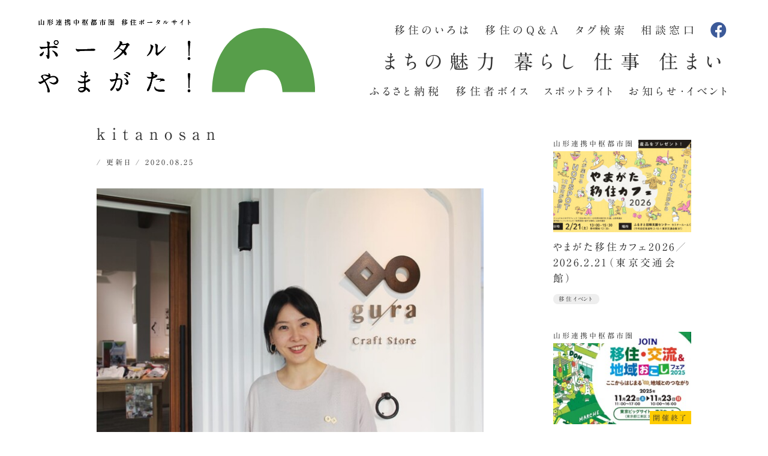

--- FILE ---
content_type: text/html; charset=UTF-8
request_url: https://www.portal-yamagata.jp/voice/172/kitanosan
body_size: 5950
content:

<!doctype html>

<html lang="ja">

<head prefix="og: http://ogp.me/ns# fb: http://ogp.me/ns/fb#">
  <meta charset="UTF-8">
  	<style>img:is([sizes="auto" i], [sizes^="auto," i]) { contain-intrinsic-size: 3000px 1500px }</style>
	
		<!-- All in One SEO 4.9.2 - aioseo.com -->
		<title>kitanosan | 山形連携中枢都市圏 移住ポータルサイト｜ポータル！やまがた！</title>
	<meta name="robots" content="max-image-preview:large" />
	<meta name="author" content="py_editer"/>
	<link rel="canonical" href="https://www.portal-yamagata.jp/voice/172/kitanosan" />
	<meta name="generator" content="All in One SEO (AIOSEO) 4.9.2" />
		<meta property="og:locale" content="ja_JP" />
		<meta property="og:site_name" content="山形連携中枢都市圏 移住ポータルサイト｜ポータル！やまがた！" />
		<meta property="og:type" content="article" />
		<meta property="og:title" content="kitanosan | 山形連携中枢都市圏 移住ポータルサイト｜ポータル！やまがた！" />
		<meta property="og:url" content="https://www.portal-yamagata.jp/voice/172/kitanosan" />
		<meta property="og:image" content="https://www.portal-yamagata.jp/cms/wp-content/uploads/2020/05/ogp.png" />
		<meta property="og:image:secure_url" content="https://www.portal-yamagata.jp/cms/wp-content/uploads/2020/05/ogp.png" />
		<meta property="og:image:width" content="1200" />
		<meta property="og:image:height" content="630" />
		<meta property="article:published_time" content="2020-08-25T02:51:14+00:00" />
		<meta property="article:modified_time" content="2020-08-25T02:51:14+00:00" />
		<meta name="twitter:card" content="summary" />
		<meta name="twitter:title" content="kitanosan | 山形連携中枢都市圏 移住ポータルサイト｜ポータル！やまがた！" />
		<meta name="twitter:image" content="https://www.portal-yamagata.jp/cms/wp-content/uploads/2020/05/ogp.png" />
		<script type="application/ld+json" class="aioseo-schema">
			{"@context":"https:\/\/schema.org","@graph":[{"@type":"BreadcrumbList","@id":"https:\/\/www.portal-yamagata.jp\/voice\/172\/kitanosan#breadcrumblist","itemListElement":[{"@type":"ListItem","@id":"https:\/\/www.portal-yamagata.jp#listItem","position":1,"name":"\u30db\u30fc\u30e0","item":"https:\/\/www.portal-yamagata.jp","nextItem":{"@type":"ListItem","@id":"https:\/\/www.portal-yamagata.jp\/voice\/172\/kitanosan#listItem","name":"kitanosan"}},{"@type":"ListItem","@id":"https:\/\/www.portal-yamagata.jp\/voice\/172\/kitanosan#listItem","position":2,"name":"kitanosan","previousItem":{"@type":"ListItem","@id":"https:\/\/www.portal-yamagata.jp#listItem","name":"\u30db\u30fc\u30e0"}}]},{"@type":"ItemPage","@id":"https:\/\/www.portal-yamagata.jp\/voice\/172\/kitanosan#itempage","url":"https:\/\/www.portal-yamagata.jp\/voice\/172\/kitanosan","name":"kitanosan | \u5c71\u5f62\u9023\u643a\u4e2d\u67a2\u90fd\u5e02\u570f \u79fb\u4f4f\u30dd\u30fc\u30bf\u30eb\u30b5\u30a4\u30c8\uff5c\u30dd\u30fc\u30bf\u30eb\uff01\u3084\u307e\u304c\u305f\uff01","inLanguage":"ja","isPartOf":{"@id":"https:\/\/www.portal-yamagata.jp\/#website"},"breadcrumb":{"@id":"https:\/\/www.portal-yamagata.jp\/voice\/172\/kitanosan#breadcrumblist"},"author":{"@id":"https:\/\/www.portal-yamagata.jp\/author\/d1a49d0025cc11f4f04ec133fdca1396c003af10#author"},"creator":{"@id":"https:\/\/www.portal-yamagata.jp\/author\/d1a49d0025cc11f4f04ec133fdca1396c003af10#author"},"datePublished":"2020-08-25T11:51:14+09:00","dateModified":"2020-08-25T11:51:14+09:00"},{"@type":"Organization","@id":"https:\/\/www.portal-yamagata.jp\/#organization","name":"\u5c71\u5f62\u9023\u643a\u4e2d\u67a2\u90fd\u5e02\u570f \u79fb\u4f4f\u30dd\u30fc\u30bf\u30eb\u30b5\u30a4\u30c8\uff5c\u30dd\u30fc\u30bf\u30eb\uff01\u3084\u307e\u304c\u305f\uff01","description":"\u5c71\u5f62\u9023\u643a\u4e2d\u67a2\u90fd\u5e02\u570f \u79fb\u4f4f\u30dd\u30fc\u30bf\u30eb\u30b5\u30a4\u30c8\u300c\u30dd\u30fc\u30bf\u30eb\uff01\u3084\u307e\u304c\u305f\uff01\u300d\u79fb\u4f4f\u8005\u306e\u58f0\u3084\u79fb\u4f4f\u306e\u76f8\u8ac7\u7a93\u53e3\u306a\u3069\u3001\u5c71\u5f62\u306e\u79fb\u4f4f\u306b\u307e\u3064\u308f\u308b\u60c5\u5831\u3092\u767a\u4fe1\u3057\u307e\u3059\u3002\u5c71\u5f62\u5e02\u3068\u8fd1\u96a3\u306e\uff15\u5e02\uff16\u753a\uff08\u5bd2\u6cb3\u6c5f\u5e02\u30fb\u4e0a\u5c71\u5e02\u30fb\u6751\u5c71\u5e02\u30fb\u5929\u7ae5\u5e02\u30fb\u6771\u6839\u5e02\u30fb\u5c71\u8fba\u753a\u30fb\u4e2d\u5c71\u753a\u30fb\u6cb3\u5317\u753a\u30fb\u897f\u5ddd\u753a\u30fb\u671d\u65e5\u753a\u30fb\u5927\u6c5f\u753a\uff09\u306f\u300c\u5c71\u5f62\u9023\u643a\u4e2d\u67a2\u90fd\u5e02\u570f\u300d\u3068\u3057\u3066\u5354\u8abf\u3057\u3066\u3001\u3088\u308a\u3088\u3044\u5730\u57df\u3065\u304f\u308a\u3092\u9032\u3081\u3066\u3044\u307e\u3059\u3002","url":"https:\/\/www.portal-yamagata.jp\/"},{"@type":"Person","@id":"https:\/\/www.portal-yamagata.jp\/author\/d1a49d0025cc11f4f04ec133fdca1396c003af10#author","url":"https:\/\/www.portal-yamagata.jp\/author\/d1a49d0025cc11f4f04ec133fdca1396c003af10","name":"py_editer","image":{"@type":"ImageObject","@id":"https:\/\/www.portal-yamagata.jp\/voice\/172\/kitanosan#authorImage","url":"https:\/\/secure.gravatar.com\/avatar\/7cc0e63a6597fc998c827a841cd0027b231ff520cf0b090cc32476642a98cd66?s=96&d=mm&r=g","width":96,"height":96,"caption":"py_editer"}},{"@type":"WebSite","@id":"https:\/\/www.portal-yamagata.jp\/#website","url":"https:\/\/www.portal-yamagata.jp\/","name":"\u5c71\u5f62\u9023\u643a\u4e2d\u67a2\u90fd\u5e02\u570f \u79fb\u4f4f\u30dd\u30fc\u30bf\u30eb\u30b5\u30a4\u30c8\uff5c\u30dd\u30fc\u30bf\u30eb\uff01\u3084\u307e\u304c\u305f\uff01","description":"\u5c71\u5f62\u9023\u643a\u4e2d\u67a2\u90fd\u5e02\u570f \u79fb\u4f4f\u30dd\u30fc\u30bf\u30eb\u30b5\u30a4\u30c8\u300c\u30dd\u30fc\u30bf\u30eb\uff01\u3084\u307e\u304c\u305f\uff01\u300d\u79fb\u4f4f\u8005\u306e\u58f0\u3084\u79fb\u4f4f\u306e\u76f8\u8ac7\u7a93\u53e3\u306a\u3069\u3001\u5c71\u5f62\u306e\u79fb\u4f4f\u306b\u307e\u3064\u308f\u308b\u60c5\u5831\u3092\u767a\u4fe1\u3057\u307e\u3059\u3002\u5c71\u5f62\u5e02\u3068\u8fd1\u96a3\u306e\uff15\u5e02\uff16\u753a\uff08\u5bd2\u6cb3\u6c5f\u5e02\u30fb\u4e0a\u5c71\u5e02\u30fb\u6751\u5c71\u5e02\u30fb\u5929\u7ae5\u5e02\u30fb\u6771\u6839\u5e02\u30fb\u5c71\u8fba\u753a\u30fb\u4e2d\u5c71\u753a\u30fb\u6cb3\u5317\u753a\u30fb\u897f\u5ddd\u753a\u30fb\u671d\u65e5\u753a\u30fb\u5927\u6c5f\u753a\uff09\u306f\u300c\u5c71\u5f62\u9023\u643a\u4e2d\u67a2\u90fd\u5e02\u570f\u300d\u3068\u3057\u3066\u5354\u8abf\u3057\u3066\u3001\u3088\u308a\u3088\u3044\u5730\u57df\u3065\u304f\u308a\u3092\u9032\u3081\u3066\u3044\u307e\u3059\u3002","inLanguage":"ja","publisher":{"@id":"https:\/\/www.portal-yamagata.jp\/#organization"}}]}
		</script>
		<!-- All in One SEO -->

<link rel="alternate" type="application/rss+xml" title="山形連携中枢都市圏 移住ポータルサイト｜ポータル！やまがた！ &raquo; kitanosan のコメントのフィード" href="https://www.portal-yamagata.jp/voice/172/kitanosan/feed" />
<link rel='stylesheet' id='wp-block-library-css' href='https://www.portal-yamagata.jp/cms/wp-includes/css/dist/block-library/style.min.css?ver=6.8.3' type='text/css' media='all' />
<style id='classic-theme-styles-inline-css' type='text/css'>
/*! This file is auto-generated */
.wp-block-button__link{color:#fff;background-color:#32373c;border-radius:9999px;box-shadow:none;text-decoration:none;padding:calc(.667em + 2px) calc(1.333em + 2px);font-size:1.125em}.wp-block-file__button{background:#32373c;color:#fff;text-decoration:none}
</style>
<link rel='stylesheet' id='aioseo/css/src/vue/standalone/blocks/table-of-contents/global.scss-css' href='https://www.portal-yamagata.jp/cms/wp-content/plugins/all-in-one-seo-pack/dist/Lite/assets/css/table-of-contents/global.e90f6d47.css?ver=4.9.2' type='text/css' media='all' />
<link rel='stylesheet' id='wp-pagenavi-css' href='https://www.portal-yamagata.jp/cms/wp-content/plugins/wp-pagenavi/pagenavi-css.css?ver=2.70' type='text/css' media='all' />
<link rel="https://api.w.org/" href="https://www.portal-yamagata.jp/wp-json/" /><link rel="alternate" title="JSON" type="application/json" href="https://www.portal-yamagata.jp/wp-json/wp/v2/media/173" /><link rel="EditURI" type="application/rsd+xml" title="RSD" href="https://www.portal-yamagata.jp/cms/xmlrpc.php?rsd" />
<meta name="generator" content="WordPress 6.8.3" />
<link rel='shortlink' href='https://www.portal-yamagata.jp/?p=173' />
<link rel="alternate" title="oEmbed (JSON)" type="application/json+oembed" href="https://www.portal-yamagata.jp/wp-json/oembed/1.0/embed?url=https%3A%2F%2Fwww.portal-yamagata.jp%2Fvoice%2F172%2Fkitanosan" />
<link rel="alternate" title="oEmbed (XML)" type="text/xml+oembed" href="https://www.portal-yamagata.jp/wp-json/oembed/1.0/embed?url=https%3A%2F%2Fwww.portal-yamagata.jp%2Fvoice%2F172%2Fkitanosan&#038;format=xml" />
<link rel="icon" href="https://www.portal-yamagata.jp/cms/wp-content/uploads/2020/06/cropped-py_logo-01-300x200.png" sizes="32x32" />
<link rel="icon" href="https://www.portal-yamagata.jp/cms/wp-content/uploads/2020/06/cropped-py_logo-01-300x200.png" sizes="192x192" />
<link rel="apple-touch-icon" href="https://www.portal-yamagata.jp/cms/wp-content/uploads/2020/06/cropped-py_logo-01-300x200.png" />
<meta name="msapplication-TileImage" content="https://www.portal-yamagata.jp/cms/wp-content/uploads/2020/06/cropped-py_logo-01-300x200.png" />
  <meta name="viewport" content="width=device-width">
<meta http-equiv="X-UA-Compatible" content="IE=edge,chrome=1">
<meta name="format-detection" content="telephone=no">
<link rel="stylesheet" type="text/css" href="https://www.portal-yamagata.jp/cms/wp-content/themes/py_v6_12/common/style/common.css?1769020286" />
<script src="https://ajax.googleapis.com/ajax/libs/jquery/1/jquery.min.js"></script>
<script src="https://www.portal-yamagata.jp/cms/wp-content/themes/py_v6_12/common/script/smoothScroll.js"></script>
<script src="https://www.portal-yamagata.jp/cms/wp-content/themes/py_v6_12/common/script/common.js"></script>

<!-- drawer -->
<link rel="stylesheet" type="text/css" href="https://www.portal-yamagata.jp/cms/wp-content/themes/py_v6_12/common/style/drawer.css">
<script type="text/javascript" src="https://www.portal-yamagata.jp/cms/wp-content/themes/py_v6_12/common/script/iscroll-lite.js"></script>
<script type="text/javascript" src="https://www.portal-yamagata.jp/cms/wp-content/themes/py_v6_12/common/script/drawer.min.js"></script>
<script src="https://www.portal-yamagata.jp/cms/wp-content/themes/py_v6_12/common/script/common.js"></script>
<script src="https://www.portal-yamagata.jp/cms/wp-content/themes/py_v6_12/common/script/fitie.js"></script>

<!-- slick -->
<link rel="stylesheet" type="text/css" href="https://www.portal-yamagata.jp/cms/wp-content/themes/py_v6_12/common/slick/slick.css" />
<link rel="stylesheet" type="text/css" href="https://www.portal-yamagata.jp/cms/wp-content/themes/py_v6_12/common/slick/slick-theme.css" />
<script src="https://www.portal-yamagata.jp/cms/wp-content/themes/py_v6_12/common/slick/slick.js"></script>

<!-- typesquare -->
<script type="text/javascript" src="//webfonts.xserver.jp/js/xserver.js"></script>

<!-- fontawesome -->
<link rel="stylesheet" type="text/css" href="/fontawesome/css/all.css">

<!-- Google Tag Manager -->
<script>(function(w,d,s,l,i){w[l]=w[l]||[];w[l].push({'gtm.start':
new Date().getTime(),event:'gtm.js'});var f=d.getElementsByTagName(s)[0],
j=d.createElement(s),dl=l!='dataLayer'?'&l='+l:'';j.async=true;j.src=
'https://www.googletagmanager.com/gtm.js?id='+i+dl;f.parentNode.insertBefore(j,f);
})(window,document,'script','dataLayer','GTM-PWNHLX6');</script>
<!-- End Google Tag Manager -->
</head>

<body class="drawer drawer--left ">

  <!-- Google Tag Manager (noscript) -->
<noscript><iframe src="https://www.googletagmanager.com/ns.html?id=GTM-PWNHLX6"
height="0" width="0" style="display:none;visibility:hidden"></iframe></noscript>
<!-- End Google Tag Manager (noscript) -->

  <!-- wrapper -->
  <div id="wrapper">

    <!-- header -->
<div id="header" class="other">
  <header>
    <h1><a href="https://www.portal-yamagata.jp/"><img src="https://www.portal-yamagata.jp/cms/wp-content/themes/py_v6_12/common/logo/py_logo_o.svg" alt="山形連携中枢都市圏 移住ポータルサイト｜ポータル！やまがた！" /></a></h1>
    <nav>
      <ul class="nav_1">
        <li class="about"><a href="https://www.portal-yamagata.jp/about/">まちの魅力</a></li>
        <li class="life"><a href="https://www.portal-yamagata.jp/life/">暮らし</a></li>
        <li class="job"><a href="https://www.portal-yamagata.jp/job/">仕事</a></li>
        <li class="house"><a href="https://www.portal-yamagata.jp/house/">住まい</a></li>
      </ul>
      <ul class="nav_2">
        <li class="iroha"><a href="https://www.portal-yamagata.jp/iroha/">移住のいろは</a></li>
        <li class="faq"><a href="https://www.portal-yamagata.jp/faq/">移住のQ&A</a></li>
        <li class="service"><a href="https://www.portal-yamagata.jp/service/">タグ検索</a></li>
        <li class="contact"><a href="https://www.portal-yamagata.jp/contact/">相談窓口</a></li>
        <li class="facebook"><a href="https://www.facebook.com/山形連携中枢都市圏-移住ポータルサイトポータルやまがた-110238980673404/"><i class="fab fa-facebook"></i></a></li>
      </ul>
      <ul class="nav_3">
        <li class="furusato"><a href="https://www.portal-yamagata.jp/furusato/">ふるさと納税</a></li>
        <li class="voice"><a href="https://www.portal-yamagata.jp/voice/">移住者ボイス</a></li>
        <li class="spot"><a href="https://www.portal-yamagata.jp/spot/">スポットライト</a></li>
        <li class="news"><a href="https://www.portal-yamagata.jp/info/">お知らせ・イベント</a></li>
      </ul>
  </header>
</div>
<!-- /header -->

    <!-- sp_navi -->
<div id="sp_navi">
  <button type="button" class="drawer-toggle drawer-hamburger">
    <span class="drawer-hamburger-icon"></span>
  </button>
  <nav class="drawer-nav" role="navigation">
    <ul class="drawer-menu">
      <li><a href="https://www.portal-yamagata.jp/about">まちの魅力</a></li>
      <li><a href="https://www.portal-yamagata.jp/life">暮らし</a></li>
      <li><a href="https://www.portal-yamagata.jp/job">仕事</a></li>
      <li><a href="https://www.portal-yamagata.jp/house">住まい</a></li>
      <li class="mid mid_top"><a href="https://www.portal-yamagata.jp/iroha">移住のいろは</a></li>
      <li class="mid"><a href="https://www.portal-yamagata.jp/faq">移住のQ&A</a></li>
      <li class="mid"><a href="https://www.portal-yamagata.jp/service">タグ検索</a></li>
      <li class="mid"><a href="https://www.portal-yamagata.jp/contact">相談窓口</a></li>
      <li class="sub sub_top"><a href="https://www.portal-yamagata.jp/furusato/">ふるさと納税</a></li>
      <li class="sub"><a href="https://www.portal-yamagata.jp/voice">移住者ボイス</a></li>
      <li class="sub"><a href="https://www.portal-yamagata.jp/spot">スポットライト</a></li>
      <li class="sub"><a href="https://www.portal-yamagata.jp/info">お知らせ・イベント</a></li>
      <li class="sub"><a href="https://www.portal-yamagata.jp/terms">サイト利用について</a></li>
    </ul>
  </nav>
</div>
<!-- /sp_navi -->

    <!-- main -->
    <div id="main">

      <!-- entry -->
      <div id="entry">

        <!-- entrybody -->
        <div class="entrybody">
                                    <div class="head">
                                                                                                                            <h2>
                                      kitanosan                                  </h2>
                <div class="date">/ 更新日 / 2020.08.25</div>
                              </div>
              <div class="txt">

                <p class="attachment"><a href='https://www.portal-yamagata.jp/cms/wp-content/uploads/2020/08/kitanosan.jpg'><img fetchpriority="high" decoding="async" width="640" height="460" src="https://www.portal-yamagata.jp/cms/wp-content/uploads/2020/08/kitanosan-640x460.jpg" class="attachment-medium size-medium" alt="" srcset="https://www.portal-yamagata.jp/cms/wp-content/uploads/2020/08/kitanosan-640x460.jpg 640w, https://www.portal-yamagata.jp/cms/wp-content/uploads/2020/08/kitanosan-768x552.jpg 768w, https://www.portal-yamagata.jp/cms/wp-content/uploads/2020/08/kitanosan.jpg 1000w" sizes="(max-width: 640px) 100vw, 640px" /></a></p>

                
                
              </div>
                              </div>
        <!-- /entrybody -->

        <!-- side -->
        <div class="side">
          <section id="archive">
                                      
            <div class="list">
              <ul>
                                                      <li>
                      <a href="https://www.portal-yamagata.jp/info/1545">
                        <dl>
                          <dt class="thumb">
                                                          <img width="300" height="200" src="https://www.portal-yamagata.jp/cms/wp-content/uploads/2026/01/02_yamagataijucafe2026-300x200.jpg" class="attachment-thumbnail size-thumbnail wp-post-image" alt="" decoding="async" loading="lazy" />                                                                                  </dt>
                          <dd class="pref">山形連携中枢都市圏</dd>
                          <dd class="title">やまがた移住カフェ2026／2026.2.21（東京交通会館）</dd>
                        </dl>
                      </a>
                      <ul class="tag"><li><a href="https://www.portal-yamagata.jp/tag/%e7%a7%bb%e4%bd%8f%e3%82%a4%e3%83%99%e3%83%b3%e3%83%88" rel="tag">移住イベント</a></li></ul>                    </li>
                                      <li>
                      <a href="https://www.portal-yamagata.jp/info/1500">
                        <dl>
                          <dt class="thumb">
                                                          <img width="300" height="200" src="https://www.portal-yamagata.jp/cms/wp-content/uploads/2025/11/ij0010023-300x200.jpg" class="attachment-thumbnail size-thumbnail wp-post-image" alt="" decoding="async" loading="lazy" />                                                                                      <span class="comment">開催終了</span>
                                                      </dt>
                          <dd class="pref">山形連携中枢都市圏</dd>
                          <dd class="title">JOIN移住・交流＆地域おこしフェア2025／11.22-23（東京ビッグサイト）</dd>
                        </dl>
                      </a>
                      <ul class="tag"><li><a href="https://www.portal-yamagata.jp/tag/%e7%a7%bb%e4%bd%8f%e3%82%a4%e3%83%99%e3%83%b3%e3%83%88" rel="tag">移住イベント</a></li></ul>                    </li>
                                      <li>
                      <a href="https://www.portal-yamagata.jp/info/1351">
                        <dl>
                          <dt class="thumb">
                                                          <img width="300" height="200" src="https://www.portal-yamagata.jp/cms/wp-content/uploads/2025/05/yb33444-300x200.jpg" class="attachment-thumbnail size-thumbnail wp-post-image" alt="" decoding="async" loading="lazy" srcset="https://www.portal-yamagata.jp/cms/wp-content/uploads/2025/05/yb33444-300x200.jpg 300w, https://www.portal-yamagata.jp/cms/wp-content/uploads/2025/05/yb33444.jpg 544w" sizes="auto, (max-width: 300px) 100vw, 300px" />                                                                                  </dt>
                          <dd class="pref">山形連携中枢都市圏</dd>
                          <dd class="title">山形県の移住支援情報</dd>
                        </dl>
                      </a>
                      <ul class="tag"><li><a href="https://www.portal-yamagata.jp/tag/%e7%a7%bb%e4%bd%8f%e6%94%af%e6%8f%b4" rel="tag">移住支援</a></li></ul>                    </li>
                                      <li>
                      <a href="https://www.portal-yamagata.jp/info/1430">
                        <dl>
                          <dt class="thumb">
                                                          <img width="300" height="200" src="https://www.portal-yamagata.jp/cms/wp-content/uploads/2025/09/02_yamagaturn_banner-300x200.jpg" class="attachment-thumbnail size-thumbnail wp-post-image" alt="" decoding="async" loading="lazy" />                                                                                      <span class="comment">開催終了</span>
                                                      </dt>
                          <dd class="pref">山形市</dd>
                          <dd class="title">「ヤマガターン vol.6」 ～移住・創業相談座談会～／2025.10.5（東京・京橋）</dd>
                        </dl>
                      </a>
                      <ul class="tag"><li><a href="https://www.portal-yamagata.jp/tag/%e7%a7%bb%e4%bd%8f%e3%82%a4%e3%83%99%e3%83%b3%e3%83%88" rel="tag">移住イベント</a></li></ul>                    </li>
                                      <li>
                      <a href="https://www.portal-yamagata.jp/info/1410">
                        <dl>
                          <dt class="thumb">
                                                          <img width="300" height="200" src="https://www.portal-yamagata.jp/cms/wp-content/uploads/2025/08/distribute_doc_6_att-300x200.jpg" class="attachment-thumbnail size-thumbnail wp-post-image" alt="" decoding="async" loading="lazy" />                                                                                      <span class="comment">開催終了</span>
                                                      </dt>
                          <dd class="pref">山形連携中枢都市圏</dd>
                          <dd class="title">第21回ふるさと回帰フェア2025／2025.9.20-21（東京国際フォーラム）</dd>
                        </dl>
                      </a>
                      <ul class="tag"><li><a href="https://www.portal-yamagata.jp/tag/%e7%a7%bb%e4%bd%8f%e3%82%a4%e3%83%99%e3%83%b3%e3%83%88" rel="tag">移住イベント</a></li></ul>                    </li>
                                                                </ul>

            </div>
          </section>
        </div>
        <!-- /side -->

      </div>
      <!-- /entry -->

    </div>
    <!-- main -->

    <!-- footer -->
<div id="footer">
  <footer>
    <div class="logo">
      <h1><a href="https://www.portal-yamagata.jp/"><img src="https://www.portal-yamagata.jp/cms/wp-content/themes/py_v6_12/common/logo/py_logo_w.svg" alt="山形連携中枢都市圏 移住ポータルサイト｜ポータル！やまがた！" /></a></h1>
      <p class="cp">Copyright © City Yamagata Japan All Rights Reserved.</p>
    </div>
    <nav>
      <ul class="nav_1">
        <li><a href="https://www.portal-yamagata.jp/about">まちの魅力</a></li>
        <li><a href="https://www.portal-yamagata.jp/life">暮らし</a></li>
        <li><a href="https://www.portal-yamagata.jp/job">仕事</a></li>
        <li><a href="https://www.portal-yamagata.jp/house">住まい</a></li>
      </ul>
      <ul class="nav_2">
        <li><a href="https://www.portal-yamagata.jp/iroha">移住のいろは</a></li>
        <li><a href="https://www.portal-yamagata.jp/faq">移住のQ&A</a></li>
        <li><a href="https://www.portal-yamagata.jp/service">タグ検索</a></li>
        <li><a href="https://www.portal-yamagata.jp/contact">相談窓口</a></li>
      </ul>
      <ul class="nav_3">
        <li><a href="https://www.portal-yamagata.jp/furusato/">ふるさと納税</a></li>
        <li><a href="https://www.portal-yamagata.jp/voice">移住者ボイス</a></li>
        <li><a href="https://www.portal-yamagata.jp/spot">スポットライト</a></li>
        <li><a href="https://www.portal-yamagata.jp/info">お知らせ・イベント</a></li>
        <li><a href="https://www.portal-yamagata.jp/terms">サイト利用について</a></li>
      </ul>
			<ul class="nav_4">
				<li class="facebook"><a href="https://www.facebook.com/山形連携中枢都市圏-移住ポータルサイトポータルやまがた-110238980673404/" target="_blank"><i class="fab fa-facebook"></i></a></li>
      </ul>
    </nav>
  </footer>
</div>
<!-- /footer -->

<!-- pagetop -->
<div id="pagetop">
  <a href="#wrapper"><i class="fa fa-angle-up" aria-hidden="true"></i></a>
</div>
<!-- /pagetop -->

  </div>
  <!-- /wrapper -->

  <script type="speculationrules">
{"prefetch":[{"source":"document","where":{"and":[{"href_matches":"\/*"},{"not":{"href_matches":["\/cms\/wp-*.php","\/cms\/wp-admin\/*","\/cms\/wp-content\/uploads\/*","\/cms\/wp-content\/*","\/cms\/wp-content\/plugins\/*","\/cms\/wp-content\/themes\/py_v6_12\/*","\/*\\?(.+)"]}},{"not":{"selector_matches":"a[rel~=\"nofollow\"]"}},{"not":{"selector_matches":".no-prefetch, .no-prefetch a"}}]},"eagerness":"conservative"}]}
</script>
<script type="module"  src="https://www.portal-yamagata.jp/cms/wp-content/plugins/all-in-one-seo-pack/dist/Lite/assets/table-of-contents.95d0dfce.js?ver=4.9.2" id="aioseo/js/src/vue/standalone/blocks/table-of-contents/frontend.js-js"></script>
</body>

</html>


--- FILE ---
content_type: text/css
request_url: https://www.portal-yamagata.jp/cms/wp-content/themes/py_v6_12/common/style/common.css?1769020286
body_size: 10261
content:
@charset "utf-8";

/* reset */
* { padding: 0; margin: 0; box-sizing: border-box; }
table { border-collapse: collapse; border-spacing: 0; }
fieldset, img { border: 0; }
address, caption, cite, code, dfn, em, var { font-style: normal; font-weight: normal; }
ol, ul { list-style: none; }
caption, th { text-align: left; }
h1, h2, h3, h4, h5, h6 { font-size: 100%; font-weight: normal; }
q:before, q:after { content: ''; }
abbr, acronym { border: 0; }
section, article { display: block; }

/* base */
html { -webkit-text-size-adjust: 100%; -ms-text-size-adjust: 100%; }
body { animation: fadeIn 1s ease 0s 1 normal; -webkit-animation: fadeIn 1s ease 0s 1 normal; -webkit-font-smoothing: auto; -webkit-font-feature-settings: 'palt'; font-feature-settings: 'palt'; word-wrap : break-word; overflow-wrap : break-word; font-kerning: normal; -webkit-font-kerning: normal; font-size: 15px; font-family: "A1明朝", "游明朝", YuMincho, "Hiragino Mincho ProN", "HG明朝E", "ＭＳ Ｐ明朝", "ＭＳ 明朝", serif; text-align: center; letter-spacing: 0.25em; margin: 0px; box-sizing: border-box; background-color: #FFF; color: #333; padding: 0em; }
img { vertical-align: bottom; height: auto; width: 100%; }
::selection { background: #333333; color: #FFF; }
::-moz-selection { background: #333333; }

/* link */
a:link, a:visited, a:active { color: #333333; text-decoration: none; transition: 0.3s linear; }
a:hover { color: #333333; text-decoration: none; }
a img { transition: filter 0.5s ease; filter: brightness(1); }
a:hover img { filter: brightness(1.2); }
#main a { color:#579e4a; }
#main a:hover { color:#333333; }

/* clear */
.clear { clear: both; }
.cbox { zoom: 100%; }
.cbox:after { content: " "; clear: both; height: 0; display: block; visibility: hidden; }

/* options */
.r { border-radius: 50%; -webkit-border-radius: 50%; -moz-border-radius: 50%; overflow: hidden; }
.rl { -webkit-writing-mode: vertical-rl; -ms-writing-mode: tb-rl; writing-mode: vertical-rl; }
.pc { display:block; }
.sp { display:none; }
.pcbr { display:block; }
.spbr { display:inline; }

/* flex */
.flex { display: flex; flex-direction: row; flex-wrap: wrap; justify-content: space-between; align-items: center; }
.fill { object-fit: cover; }

/* fadein */
.fadein { opacity : 0; transform: translateY(0); transition: all 1s; }
@keyframes fadeIn { 0% { opacity: 0 } 100% { opacity: 1 } }
@-webkit-keyframes fadeIn { 0% { opacity: 0 } 100% { opacity: 1 } }

/* wordpress */
#contents .wp-caption.alignleft { float: left;  }
#contents .wp-caption.alignleft img {  }
#contents .wp-caption.alignleft .wp-caption-text { font-size: 0.8em; }
#contents .wp-caption.alignright { float: right;  }
#contents .wp-caption.alignright img {  }
img.centered { display: block; margin-left: auto; margin-right: auto; }
img.alignright { padding: 0px; margin: 0 0 20px 2%; display: inline; max-width: 47%; }
img.alignleft { padding: 0px; margin: 0 20px 2% 0; display: inline; max-width: 47%; }
.aligncenter { margin-top: 15px; margin-bottom: 15px; margin-right: auto; margin-left: auto; }
.alignright { float: right; margin-bottom: 20px; margin-left: 20px; }
.alignleft { float: left; margin-bottom: 20px; margin-right: 20px; }
img.aligncenter { display: block; }

/* youtube */
.youtube { position: relative; width: 100%; padding-top: 56.25%; }
.youtube iframe { position: absolute; top: 0; right: 0; width: 100% !important; height: 100% !important; }

/* wrapper */
#wrapper { min-width:1200px; max-width:1680px; margin:auto; }
.in { width:80%; margin:auto; }

/* list */
.l1 li { margin:0 0 3.5em 0; }
.l1 li span { margin:1.25em 0; display: block; font-size: 1.3em; }
.l2 { display: flex; flex-direction: row; flex-wrap: wrap; justify-content: space-between; }
.l2 li { width:48%; margin:0 0 3.5em 0; }
.l2 li span { margin:1.25em 0; display: block; font-size: 1.3em; }
.l2 li i { margin-right:1em; }
.l3 { display: flex; flex-direction: row; flex-wrap: wrap; justify-content: flex-start; }
.l3 li { width:31%; margin:0 3.5% 3em 0; }
.l3 li:nth-child(3n) { margin:0 0 3em 0; }
.l3 li span { margin:1.25em 0; display: block; font-size: 1.3em; }
.l4 { display: flex; flex-direction: row; flex-wrap: wrap; justify-content: flex-start; }
.l4 li { width:22%; margin:0 4% 3em 0; }
.l4 li:nth-child(4n) { margin:0 0 3em 0; }
.l4 li span { margin:1.25em 0; display: block; font-size: 1.3em; }
.l4 li i { margin-right:1em; }
.l5 { display: flex; flex-direction: row; flex-wrap: wrap; justify-content: flex-start; }
.l5 li { width:18.5%; margin:0 1.875% 1.5em 0; font-size:1.2em; }
.l5 li:nth-child(5n) { margin:0 0 1.5em 0; }
.l5 li span { margin:1.25em 0; display: block; font-size: 1.3em; }
.sub { display: flex; flex-direction: row; flex-wrap: wrap; justify-content: space-between; }
.sub li { width:33.333%; margin:0 0 3em 0; }

/* bot */
#main .bot a { display:block; text-align: center; font-size: 1.3em; line-height: 1em; padding:0.8em 0.6em; background-color:#579e4a; color:#ffffff; border-radius: 2em; -webkit-border-radius: 2em; -moz-border-radius: 2em; border:solid 2px #579e4a; }
#main .bot a i { margin-right:0.5em; }
#main .bot a:hover { background-color:#ffffff; color:#333333; }

/* entry */
#entry { padding:0 0 7em 0; margin:0 10% 0 0; display: flex; flex-direction: row; flex-wrap: wrap; justify-content: space-between; }
#entry .entrybody { width:70%; text-align: left; padding:0; }
#entry .entrybody .head { margin-bottom:3em; }
#entry .entrybody .head h2, #entry .entrybody .head div { margin-left:20%; }
#entry .entrybody .head div.main { margin:0 0 3em 0; }
#entry .entrybody .txt { margin-left:20%; }
#entry .entrybody h2 { font-size: 2.2em; line-height: 2em; letter-spacing: 0.4em; text-align: left; margin:0 0 0.5em 0; }
#entry .entrybody .date { font-size: 1em; text-align: left; margin:1em 0 3em 0; }
#entry .entrybody .txt h2:first-child { margin:0 0 1em 0; }
#entry .entrybody h3 { font-size: 1.6em; color:#579e4a; line-height: 2em; letter-spacing: 0.4em; text-align: left; margin:3em 0 1em 0; }
#entry .entrybody p { font-size: 1.3em; line-height: 2.2em; text-align: justify; margin-bottom:2em; }
#entry .entrybody .end { font-size: 1.2em; line-height: 1em; padding:1em 0; text-align: center; margin-bottom:2em; background-color:#eee; border-radius: 2em; -webkit-border-radius: 2em; -moz-border-radius: 2em; overflow: hidden; }
#entry .side { width:20%; padding:3em 0 0 0; }
#entry .side li { margin-bottom:3em; }
#entry .side h2 { font-size: 1.5em; margin:0 auto 2em auto; }

/* links */
#main .links { width:90%; text-align: center; margin:auto; }
#main .links li { min-width:30%; margin:0 0.5% 2.5em 0.5%; display: inline-block; }
#main .links a { display:block; text-align: center; font-size: 1.4em; line-height: 1em; padding:1.5em 2em; background-color:#579e4a; color:#ffffff; border-radius: 2em; -webkit-border-radius: 2em; -moz-border-radius: 2em; border:solid 2px #579e4a; }
#main .links a i { margin-right:0.5em; }
#main .links a:hover { background-color:#ffffff; color:#333333; }

/* fukidashi */
.fukidashi { font-size: 2.2em; letter-spacing: 0.4em; margin:3em 0 1.5em 0; }
.fukidashi span { color:#579e4a; }

/* tab */
.sort { display: flex; flex-direction: row; flex-wrap: wrap; justify-content: center; font-size: 1.2em; margin:5em 0 0 0; }
.sort .sort_title { padding:1em; }
.sort .tab { display: flex; flex-direction: row; flex-wrap: wrap; justify-content:center; }
.sort .tab li { cursor:pointer; padding:1em 0.8em; }
.sort .tab li:hover,.sort .tab_current { background-color:#579e4a; color:#ffffff; }
.content0,.content1,.content2,.content3,.content4,.content5,.content6,.content7,.content8,.content9,.content10,.content11,.content12,.content13,.content14 { display : none; }
.content_current { display : block; }

/* header */
#header { margin:0 auto 0 auto; }
#header nav a { color:#333; }
#header nav a:hover,#header nav .current a { color:#579e4a; }

.about #header.other nav li.about a,
.life #header.other nav li.life a,
.job #header.other nav li.job a,
.iroha #header.other nav li.iroha a,
.faq #header.other nav li.faq a,
.service #header.other nav li.service a,
.contact #header.other nav li.contact a,
.house #header.other nav li.house a,
.voice #header.other nav li.voice a,
.spot #header.other nav li.spot a,
.furusato #header.other nav li.furusato a,
.news #header.other nav li.news a { color:#579e4a !important; }

/* header_top */
#header.top header { position: relative; display: flex; flex-direction: row; flex-wrap: nowrap; justify-content: space-between; }
#header.top h1 { z-index: 10; position: absolute; top:3em; left:4%; width:26%; }
#header.top dl.pickup { position: absolute; top:6.4em; right:0; width:auto; display: flex; flex-direction: row; flex-wrap: wrap; justify-content: flex-end; }
#header.top dl.pickup dt { padding:1em 2em; font-size: 1.1em; line-height: 1em; color:#ffffff; background-color:#579e4a; border-radius: 0.4em 0 0 0.4em; -webkit-border-radius: 0.4em 0 0 0.4em; -moz-border-radius: 0.4em 0 0 0.4em; overflow: hidden; }
#header.top dl.pickup dd { padding:1em 3em 1em 2em; font-size: 1.1em; line-height: 1em; background-color:#ddecdb; }
#header.top nav { text-align: left; padding:38em 0 0 4%; }
#header.top nav .nav_1 { margin:0 0 4em 0; }
#header.top nav .nav_1 li { font-size: 2.8em; line-height: 1em; letter-spacing: 0.4em; margin:0.8em 0 0 0; }
#header.top nav .nav_2 { position: absolute; top:2.5em; right:2.5%; width:auto; display: flex; flex-direction: row; flex-wrap: wrap; justify-content: flex-end; align-items: center; }
#header.top nav .nav_2 li { font-size: 1.5em; line-height: 1em; letter-spacing: 0.3em; margin:0 0 0 1.25em; }
#header.top nav .nav_2 li.facebook a { color:#3c5a99 !important; font-size: 1.5em; line-height: 1em; }
#header.top nav .nav_3 { position: absolute; top:12em; right:2.5%; width:auto; display: flex; flex-direction: row; flex-wrap: wrap; justify-content: flex-end; align-items: center; }
#header.top nav .nav_3 li { font-size: 1.8em; line-height: 1em; letter-spacing: 0.3em; margin:0 0 0 1.25em; }
#header.top .slide { margin-top:16em; padding:0; width:74%; }
#header.top .slide a { display:block; }
#header.top .slide .slide_contents { position: relative; }
#header.top .slide .slide_contents dt { width:100%; height:45em; }
#header.top .slide .slide_contents img { width:100%; height:100%; object-fit: cover; }
#header.top .slide .slide_contents .catch { font-size: 3.6em; line-height: 1em; letter-spacing: 0.3em; position:absolute; top:4rem; right:4rem; }
#header.top .slide .slide_contents .title { font-size: 2.2em; line-height: 1.8em; letter-spacing: 0.3em; position:absolute; bottom:7rem; left:4rem; text-align: left; }
#header.top .slide .slide_contents .ex { font-size: 1.4em; line-height: 1em; letter-spacing: 0.3em; position:absolute; bottom:4rem; left:4rem; }
#header.top .slide .slide_contents span { display:inline; line-height: 1em; background-color: #ffffff; }

/* header_other */
#header.other header { display: flex; flex-direction: row; flex-wrap: wrap; justify-content: flex-end; margin:3em auto 0 auto; }
#header.other h1 { z-index: 10; position: absolute; top:2.7em; left:5%; width:36%; }
#header.other nav { text-align: right; display: flex; flex-direction: column; flex-wrap: wrap; margin:0 5% 3em 0; }
#header.other nav .nav_1 { order: 2; display: flex; flex-direction: row; flex-wrap: wrap; justify-content: flex-end; margin:2em 0; }
#header.other nav .nav_1 li { font-size: 2.7em; line-height: 1em; letter-spacing: 0.4em; margin:0 0 0 0.6em; }
#header.other nav .nav_2 { order: 1; display: flex; flex-direction: row; flex-wrap: wrap; justify-content: flex-end; align-items: center; }
#header.other nav .nav_2 li { font-size: 1.5em; line-height: 1em; letter-spacing: 0.3em; margin:0 0 0 1.25em; }
#header.other nav .nav_2 li.facebook a { color:#3c5a99 !important; font-size: 1.5em; line-height: 1em; }
#header.other nav .nav_3 { order: 3; display: flex; flex-direction: row; flex-wrap: wrap; justify-content: flex-end; }
#header.other nav .nav_3 li { font-size: 1.5em; line-height: 1em; letter-spacing: 0.3em; margin:0 0 0 1.25em; }
#header.other .photo { width:100%; }

/* header_photo */
#header_photo { width:100%; height:35em; }
#header_photo img { width:100%; height:100%; object-fit: cover; }
#header_photo.iroha { background-color:#579e4a; width:100%; padding:3em 0; height:auto; }
#header_photo.iroha img { width:60%; height:auto; margin:auto; object-fit: cover; }

/* sp_navi */
#sp_navi { display:none; visibility: hidden; }

/* about */
#top_about { margin:3em auto 10em auto; position: relative; }
#top_about section { display: flex; flex-direction: row; flex-wrap: wrap; justify-content: space-between; align-items: stretch; }
#top_about .pref { width:36%; position: relative; padding:4em 0 0 0; }
#top_about .pref .bx-wrapper { margin-bottom:0 !important; }
#top_about .pref .pref_name { position: absolute; top:0; right:0; background-color: #ffffff; padding:0 0 1em 1em; font-size: 1.2em; line-height: 1em; }
#top_about .pref img { width:100%; height:100%; object-fit: cover; }
#top_about .map { width:60%; padding-right:3%; }
#top_about .map .lead { position: absolute; bottom:0; left:40%; width:22%; text-align: justify; }
#top_about .map .lead p { font-size: 1.05em; line-height: 2em; letter-spacing: 0.15em; text-align: justify; margin-bottom:1.5em; }

/* navi */
#navi { margin:7em auto 7em auto; }
#navi .search { margin:0 auto 3.5em auto; }
#navi .navi_main { display: flex; flex-direction: row; flex-wrap: wrap; justify-content: space-between; }
#navi .navi_main li:nth-child(1) { width:47%; }
#navi .navi_main li:nth-child(2) { width:22%; }
#navi .navi_main li:nth-child(3) { width:22%; }
#navi .navi_main li:nth-child(4) { width:100%; margin-top:3.5em; }
#navi .navi_main li { position: relative; }
#navi .navi_main li a { display: block; }
#navi .navi_main li span { background-color: #fff; display: inline; }
#navi .navi_main li .title { font-size: 2.8em; line-height: 1em; position: absolute; top:0; left:0; background-color: #fff; }
#navi .navi_main li .ex { font-size: 1.7em; line-height: 1.8em; position: absolute; bottom:0.7em; right:1em; text-align: right; }
#navi .furusato_bn { margin:0 0 3em 0; }
#navi .furusato_bn ul li { position: relative; }
#navi .furusato_bn ul li a { display: block; }
#navi .furusato_bn ul li span { background-color: #fff; display: inline; }
#navi .furusato_bn ul li .title { font-size: 1.8em; line-height: 1em; position: absolute; top:0; left:0; background-color: #fff; }

/* main */
#main { margin:0 0 5em 0; }

/* about */
#main .about .photo { position: relative; }
#main .about .photo .lead { position: absolute; top:5em; left:7%; width:45%; text-align: justify; }
#main .about .photo .lead h2 { font-size: 2.4em; line-height: 1.7em; letter-spacing: 0.4em; margin-bottom:1em; }
#main .about .photo .lead p { font-size: 1.3em; line-height: 2em; text-align: justify; margin-bottom:1em; }

/* information */
#main .information .container { background-color: #ddecdb; padding:7em 0; }
#main .information .container .container_box { background-color: #fff; width:90%; margin:auto; padding:0 0 4em 0; }
#main .information .container .container_box .container_txt { width:60%; margin:auto; padding:5em 0; text-align: left; }
#main .information .container .container_box .container_txt h3 { font-size: 2em; letter-spacing: 0.3em; margin:1em 0 1em 0; line-height: 2em; text-align: justify; }
#main .information .container .container_box .container_txt p { font-size: 1.4em; margin:0 0 1em 0; line-height: 2.2em; text-align: justify; }
#main .information .container .container_box .container_photo { width:90%; margin:auto; }
#main .information .container .container_box .container_photo .l1 { width:70%; margin:0 auto 3.5em auto; }

#main .information .container.container_other { padding:7em 10%; display: flex; flex-direction: row; flex-wrap: wrap; justify-content: space-between; align-items: flex-start; }
#main .information .container.container_other .container_tag { width:30%; padding:0; text-align: right; align-self: flex-start; }
#main .information .container.container_other .container_tag li { background-color: #ffffff; padding:1em; font-size: 1.4em; }
#main .information .container.container_other .container_box { width:70%; margin:auto; }
#main .information .container.container_other .container_box .container_txt { width:88%; margin:auto; padding:3em 0 0 0; text-align: left; }
#main .information .container.container_other .container_box .container_txt p { font-size: 1.2em; line-height: 2em; }
#main .information .container.container_other .container_box .container_txt .container_entry { padding:4em 0; border-bottom:solid 1px #579e4a; }
#main .information .container.container_other .container_box .container_txt .container_entry:first-child { padding-top:0; }
#main .information .container.container_other .container_box .container_txt .container_entry:last-child { padding-bottom:0; margin-bottom:0; border-bottom:none; }

/* data */
#main dl.data { margin:3em 0 0 0; background-color: #fff; overflow: hidden; border-radius: 1em; -webkit-border-radius: 1em; -moz-border-radius: 1em; display: flex; flex-direction: row; flex-wrap: wrap; justify-content: space-between; align-items: stretch; border:solid 2px #579e4a; }
#main dl.data+div,#main dl.data+p { margin:3em 0 0 0 }
#main dl.data dt { width:20%; padding:0.8em 1.2em; font-size: 1.2em; line-height: 1.6em; border-bottom:solid 1px #ffffff; background-color:#ddecdb; display: flex; justify-content: center; align-items: center; }
#main dl.data dd { width:80%; padding:0.8em 1.5em; font-size: 1.2em; line-height: 1.6em; border-bottom:solid 1px #ddecdb; text-align: left; }
#main dl.data dd p { font-size: 1em !important; }
#main dl.data dd p:last-child { margin:0 !important; }
#main dl.data dt:last-of-type,#main dl.data dd:last-of-type { border-bottom:none; }
#main dl.data.data_2 dt { width:30%; }
#main dl.data.data_2 dd { width:70%; }

#main dl.hp { margin:3em 0 3em 0; display: flex; flex-direction: row; flex-wrap: wrap; justify-content: space-between; align-items: center; border:solid 3px #579e4a; }
#main dl.hp dt { width:50%; padding:2em; }
#main dl.hp dd { width:50%; padding:2em; font-size: 1.2em; line-height: 1.8em; text-align: left; }
#main dl.noimage dt { display: none; }
#main dl.noimage dd { width:100%; padding:2em; font-size: 1.2em; line-height: 1.8em; text-align: left; }
#main .info { margin:2em 0 2em 0; padding:2em; background-color: #fff; border-radius: 1em; -webkit-border-radius: 1em; -moz-border-radius: 1em; }
#main .info p:last-child { margin-bottom:0 !important; }

/* furusato */
#main .furusato_pickup_ul { display: flex; flex-direction: row; flex-wrap: wrap; justify-content: flex-start; align-items: flex-start; margin:0 0 3em 0; }
#main .furusato_pickup_ul li { width:31%; margin: 0 3.5% 1em 0; }
#main .furusato_pickup_ul li:nth-child(3n) { margin:0 0 1em 0; }
#main .furusato_pickup_ul li .thumb { height:12em; margin: 0 0 1.5em 0; }
#main .furusato_pickup_ul li .thumb img { width:100%; height:100%; object-fit: cover; }
#main .furusato_pickup_ul li .title { color: #579e4a; font-size: 1.3em; line-height: 1.4em; margin: 0 0 1em 0; }
#main .furusato_pickup_ul li .ex { font-size: 1em; line-height: 1.8em; }
#main .furusato_ul {}
#main .furusato_ul li a { font-size: 1.2em; display:block; border:solid 1px #ddecdb; background-color:#ddecdb; padding:1em 2em; margin:0 0 1em 0; border-radius: 0.5em; }
#main .furusato_ul li a:hover { border:solid 1px #ddecdb; background-color:#fff; color:#579e4a; }

/* contact */
#main .contact_box { width:90%; margin:5em auto 8em auto; }
#main table.contact { text-align: left; }
#main table.contact tr:first-child th:first-child { overflow: hidden; border-radius: 1em 0 0 0; -webkit-border-radius: 1em 0 0 0; -moz-border-radius: 1em 0 0 0; }
#main table.contact tr:first-child th:last-child { overflow: hidden; border-radius: 0 1em 0 0; -webkit-border-radius: 0 1em 0 0; -moz-border-radius: 0 1em 0 0; }
#main table.contact tr th { border-bottom:solid 1px #fff; padding:1.5em; white-space: nowrap; font-size: 1.2em; line-height: 1.6em; background-color:#579e4a; color:#ffffff; text-align: center; }
#main table.contact tr td { border-bottom:solid 1px #fff; padding:1.5em; font-size: 1.2em; line-height: 1.6em; }
#main table.contact tr td:nth-of-type(1)  { white-space: nowrap; }
#main table.contact tr td:nth-of-type(2)  { width:15%; }
#main table.contact tr td:nth-of-type(3) { white-space: nowrap; }
#main table.contact tr:nth-child(odd) th { background-color:#579e4a; color:#ffffff; text-align: center;  }
#main table.contact tr:nth-child(odd) td { background-color: #ddecdb; }
#main .contact_box .att { font-size: 0.8em; line-height: 1.8em; letter-spacing: 0.15em; }

/* container_entry */
#main .container_entry { }
#main .container_entry h4 { background-color:#579e4a; color:#ffffff; font-size: 1.5em; padding:0.6em 1em; margin:2em 0 2em 0; }
#main .container_entry h4:first-child { margin:0 0 2em 0; }
#main .container_entry h5 { border-left:solid 0.5em #579e4a; padding:0 0 0 1em; font-size: 1.6em; margin:2em 0 2em 0; }
#main .container_entry details { }
#main .container_entry summary { position: relative; display: block; padding: 1.5em 0 1.5em 4em; cursor: pointer; transition: 0.2s; outline: none; }
#main .container_entry summary:hover { color:#579e4a; }
#main .container_entry summary::-webkit-details-marker { display: none; }
#main .container_entry summary:before, #main .container_entry summary:after { content: ""; margin: auto 0 auto 0; position: absolute; top: 0; bottom: 0; left: 1em; }
#main .container_entry summary:before { width: 2em; height: 2em; border-radius: 1em; background-color: #579e4a; }
#main .container_entry summary:after { left: 1.85em; width: 0.8em; height: 0.8em; border: 0.4em solid transparent; border-left: 0.4em solid #fff; box-sizing: border-box; transition: .1s; }
#main .container_entry details[open] { background-color: #f1edac; }
#main .container_entry details[open] summary { background-color: #579e4a; color:#fff; }
#main .container_entry details[open] summary:after { transform: rotate(90deg); left: 1.6em; top: 0.5em; }
#main .container_entry details[open] .details-content { animation: fadeIn 0.5s ease; }
#main .container_entry details .container_entry_ex { padding:0 4em 3em 4em; }
@keyframes fadeIn { 0% { opacity: 0; transform: translateY(-10px); } 100% { opacity: 1; transform: none; } }
#main .container_entry details .container_entry_ex .bot a { display:block; text-align: center; font-size: 1.3em; line-height: 1em; margin:0 0 1em 0; padding:0.8em 0.6em; background-color:#ffffff; color:#579e4a; border-radius: 2em; -webkit-border-radius: 2em; -moz-border-radius: 2em; border:solid 2px #579e4a; }
#main .container_entry details .container_entry_ex .bot:last-child a { margin:0 0 0 0; }
#main .container_entry details .container_entry_ex .bot a i { margin-right:0.5em; }
#main .container_entry details .container_entry_ex .bot a:hover { background-color:#579e4a; color:#ffffff; }

/* other */
#main .other .txt { width:60%; padding:2em 0 2em 0; margin:auto; }
#main .other .txt h2 { font-size: 2.3em; letter-spacing: 0.4em; line-height: 2em; text-align: left; margin:1.5em 0; }
#main .other .txt p { font-size: 1.4em; line-height: 2.2em; text-align: justify; margin:1.5em 0; }
#main .other .txt p.photo { margin:4em 0; }

#main .other .txt.terms h3 { border-left:solid 5px #579e4a; padding-left: 1em; font-size: 1.8em; text-align: left; margin:5em 0 1.5em 0; }
#main .other .txt.terms h3:first-child { margin:0 0 1.5em 0; }
#main .other .txt.terms p { font-size: 1.2em; line-height: 2em; text-align: justify; margin:2em 0 1.5em 0; }
#main .other .txt.terms dt { color:#579e4a; font-size: 1.6em; text-align: left; margin:2em 0 0.5em 0; }
#main .other .txt.terms dd { font-size: 1.2em; padding-left:2em; line-height: 2em; text-align: justify; margin:0 0 0 0; }

/* faq */
#main .faq { }
#main .faq dt { padding:0 0 0 5rem; margin:2em 0; text-align: left; font-size: 1.8em; line-height: 2em; position: relative; color:#579e4a; }
#main .faq dd { padding:0 0 5em 5rem; margin:2em 0 5em 0; border-bottom:solid 1px #333; text-align: justify; font-size: 1.1em; line-height: 2em; position: relative;  }
#main .faq span { position: absolute; top:0; left:0; font-size: 3rem; color:#579e4a; }
#main .faq .bot { margin-top:1.5em; }

/* archive */
#archive.list_top { margin:2em auto 4em auto; }
#archive .head { display: flex; flex-direction: row; flex-wrap: nowrap; justify-content: space-between; align-items: center; margin:3em 0 2.5em 0; }
#archive .head h2 { font-size: 2em; letter-spacing: 0.3em; }
#archive .head h2 span { color:#579e4a; }
#archive .head p { font-size: 1.2em; letter-spacing: 0.3em; }
#archive .blog .head h2 { width:65%; }
#archive .blog .head p { text-align:left; line-height: 2em; }
#archive .list dl { position: relative; text-align: left; }
#archive .list dl dt { margin:0 0 0 0; position:relative; }
#archive .list dl dt .comment { margin:0; display:block; padding:0.4em; color:#333; background-color: #ffcc00; font-size: 1em; line-height: 1em; position: absolute; bottom:0; right:0; }
#archive .list dl dd.title { margin:0.75em 0 0 0; font-size: 1.4em; line-height: 1.6em; letter-spacing: 0.2em; }
#archive .list dl dd.ex { margin:0.5em 0 0 0; }
#archive .list dl dd.pref { padding:0 0.6em 0.6em 0; background-color: #fff; font-size: 1em; line-height: 1em; position: absolute; top:0; left:0; }
#archive .list dl dd.sub { margin:0 0 1em 0; }
#archive .list a { color:#333; }
#archive .list a:hover { color:#579e4a; }
#archive .list .tag { display: flex; flex-direction: row; flex-wrap: wrap; justify-content: left; margin:1em 0 0 0; }
#archive .list .tag li { width:auto; margin:0 0 1em 0; letter-spacing: 0.15em; }
#archive .list .tag li a { background-color: #eee; font-size: 0.8em; line-height: 1em; padding:0.4em 1em; margin:0 0.6em 0.6em 0; border-radius: 2em; -webkit-border-radius: 2em; -moz-border-radius: 2em; }
#archive .list .tag li a:hover { background-color: #eee; color:#333; }

/* banner */
#banner { margin:0 auto 2em auto; }
#banner ul{ display: flex; flex-direction: row; flex-wrap: wrap; justify-content: flex-start; }
#banner ul li { width:22%; margin:0 4% 3em 0; }
#banner ul li:nth-child(4n) { margin:0 0 3em 0; }
#banner ul li span { margin:1.25em 0; display: block; font-size: 1.3em; }
#banner a { line-height:1em; padding:2em; background-color: #fff; color:#579e4a; display: block; border:solid 1px #579e4a; }
#banner a:hover { background-color: #579e4a; color:#fff; }

/* footer */
#footer { background-color: #579e4a; color:#fff; padding:3em 0; text-align: left; }
#footer a { color:#fff; }
#footer footer { width:90%; margin:auto; max-width:1680px; display: flex; flex-direction: row; flex-wrap: nowrap; justify-content: space-between;  }
#footer footer .logo { width:35%; }
#footer footer .logo h1 { margin:0.5em 0 2em 0; }
#footer footer .logo p { font-size: 0.8em; letter-spacing: 0.15em; }
#footer footer nav { width:58%; padding:0 0 0 0; display: flex; flex-direction: row; flex-wrap: nowrap; justify-content: space-between; }
#footer footer nav li { font-size: 1.3em; line-height: 2em; letter-spacing: 0.3em; }
#footer footer nav .nav_1 li { font-size: 2.2em; line-height: 1.55em; }
#footer footer nav .nav_4 li { font-size: 2.4em; line-height: 1.5em; }

/* pagetop */
#pagetop { display:none; }
#pagetop a { position: fixed; right:0; bottom:0; background-color: #579e4a; color:#fff; display:block; font-size:2em; width:2em; line-height: 2em;  }

/* mTagcloud */
#main .mTagcloud { background-color: #eeeeee; width: 100%; padding:3.5rem 0; margin: 0 auto 8em auto; }
#main .mTagcloud .mTagcloud_list { overflow-x: scroll; display: flex; flex-wrap: nowrap; border:solid 6px #579e4a; background-color: #ffffff; width: 80%; padding: 0 2em; margin: auto; }
#main .mTagcloud .mTagcloud_list::-webkit-scrollbar { display: none; }
#main .mTagcloud .mTagcloud_list .mTagcloud_list__item { font-size: 2em; white-space: nowrap; padding: 2em 0; margin:0 1em 0 0; }
#main .mTagcloud .mTagcloud_list .mTagcloud_list__item a { color: #333333; }
#main .mTagcloud .mTagcloud_list .mTagcloud_list__item a::before { content: "#"; }
#main .mTagcloud .mTagcloud_list .mTagcloud_list__item a:hover { color: #579e4a; }
#main .mTagcloud .mTagcloud_list--att { margin:2em auto 0 auto; font-size: 1.4em; line-height: 1.4em;}

#main .mTagcloud--pickup { width: 100%; margin: 0 auto 8em auto; }
#main .mTagcloud--pickup .mTagcloud--pickup_list { display: flex; flex-direction: row; flex-wrap: wrap; justify-content: center; width: 70%; padding:2.5em; margin: auto; }
#main .mTagcloud--pickup .mTagcloud--pickup_list::-webkit-scrollbar { display: none; }
#main .mTagcloud--pickup .mTagcloud--pickup_list .mTagcloud--pickup_list__item { font-size: 1.6em; white-space: nowrap; margin:0 0.35em 1.5em 0.35em; }
#main .mTagcloud--pickup .mTagcloud--pickup_list .mTagcloud--pickup_list__item a { background-color: #eee; padding:0.5em 1.5em; border-radius: 3em; color: #333333; }
#main .mTagcloud--pickup .mTagcloud--pickup_list .mTagcloud--pickup_list__item a::before { content: "#"; }
#main .mTagcloud--pickup .mTagcloud--pickup_list .mTagcloud--pickup_list__item a:hover { background-color: #579e4a; color: #ffffff; }

/* sp */
body { }
body { }
body { }
body { }
body { }
body { }
body { }

@media screen and (max-width: 599px) {
body { font-size: 12px; }

/* options */
.pc { display:none; }
.sp { display:block; }
.pcbr { display:inline; }
.spbr { display:block; }

/* sp_navi */
#sp_navi { display:none; visibility:visible; text-align: left; }
#sp_navi .drawer-nav { padding:9em 0 0 20%; }
#sp_navi .drawer-hamburger { left:0; top:0; width:8%; z-index: 9999; background-color:#579e4a; color:#ffffff; }
#sp_navi .drawer-menu li { font-size:2.5em; line-height:1em; margin-bottom:0.5em; letter-spacing: 0.4em; }
#sp_navi .drawer-menu li.mid_top { margin-top:1.5em; }
#sp_navi .drawer-menu li.mid { font-size:1.5em; line-height:1.4em; margin-bottom:0.4em; letter-spacing: 0.4em; }
#sp_navi .drawer-menu li.sub_top { margin-top:1.5em; }
#sp_navi .drawer-menu li.sub { font-size:1.5em; line-height:1.4em; margin-bottom:0.4em; letter-spacing: 0.4em; }

/* wrapper */
#wrapper { min-width:0; margin:auto; max-width:9999px;  }
.in { width:86%; margin:auto;  }

/* list */
.l1 li { width:100%; margin:0 0 3.5em 0; }
.l1 li span { margin:1.25em 0; display: block; font-size: 1.3em; }
.l2 { display: flex; flex-direction: column; flex-wrap: wrap; justify-content: space-between; }
.l2 li { width:100%; margin:0 0 1.5em 0; }
.l2 li span { margin:1.25em 0; display: block; font-size: 1.3em; }
.l3 { display: flex; flex-direction: column; flex-wrap: wrap; justify-content: space-between; }
.l3 li { width:100%; margin:0 0 3em 0; }
.l3 li span { margin:1.25em 0; display: block; font-size: 1.3em; }
.l4 { display: flex; flex-direction: column; flex-wrap: wrap; justify-content: space-between; }
.l4 li { width:100%; margin:0 0 3em 0; }
.l4 li span { margin:1.25em 0; display: block; font-size: 1.3em; }
.l5 { display: flex; flex-direction: row; flex-wrap: wrap; justify-content: space-between; }
.l5 li { width:48%; margin:0 0 1.5em 0; font-size:1.2em; }
.l5 li span { margin:1.25em 0; display: block; font-size: 1.3em; }
.sub { display: flex; flex-direction: row; flex-wrap: wrap; justify-content: space-between; }
.sub li { width:100%; margin:0 0 1.5em 0; }

/* bot */
/* bot */
#main .bot a { display:block; text-align: center; font-size: 1.3em; line-height: 1.4em; padding:0.6em 1.5em; background-color:#579e4a; color:#ffffff; border-radius: 2em; -webkit-border-radius: 2em; -moz-border-radius: 2em; border:solid 2px #579e4a; }
#main .bot a i { margin-right:0.5em; }
#main .bot a:hover { background-color:#ffffff; color:#333333; }

/* entry */
#entry { padding:0 0 3em 0; margin:0 0 0 0; display: flex; flex-direction: row; flex-wrap: wrap; justify-content: space-between; }
#entry .entrybody { width:100%; text-align: left; padding:0; margin-bottom:7em;}
#entry .entrybody .head { margin-bottom:2em; }
#entry .entrybody .head h2, #entry .entrybody .head div { margin:2em 10% 1em 10%; }
#entry .entrybody .head div.main { margin:0; }
#entry .entrybody .txt { margin:0 10%; border-bottom:solid 1px #333; padding-bottom:5em; }
#entry .entrybody h2 { font-size: 1.8em; line-height: 1.7em; letter-spacing: 0.3em; text-align: left; margin:2em 0 1em 0; }
#entry .entrybody h2 br { display:none; }
#entry .entrybody .txt h2:first-child { margin:2em 0 1em 0; }
#entry .entrybody h3 { font-size: 1.6em; color:#579e4a; line-height: 2em; letter-spacing: 0.4em; text-align: left; margin:3em 0 1em 0; }
#entry .entrybody p { font-size: 1.3em; line-height: 2em; text-align: justify; margin-bottom:2em; }
#entry .entrybody .end { font-size: 1.2em; line-height: 1em; padding:1em 0; text-align: center; margin-bottom:2em; background-color:#eee; border-radius: 2em; -webkit-border-radius: 2em; -moz-border-radius: 2em; overflow: hidden; }
#entry .side { width:86%; margin:auto; }
#entry .side li { margin-bottom:3em; }
#entry .side li:last-child { margin-bottom:0; }

/* links */
#main .links { width:90%; text-align: center; margin:auto; }
#main .links li { width:100%; margin:0 auto 1.5em auto; display: block; }
#main .links a { display:block; text-align: center; font-size: 1.2em; line-height: 1.4em; padding:1em 1em; background-color:#579e4a; color:#ffffff; border-radius: 2em; -webkit-border-radius: 2em; -moz-border-radius: 2em; border:solid 2px #579e4a; }
#main .links a i { margin-right:0.5em; }
#main .links a:hover { background-color:#ffffff; color:#333333; }

/* fukidashi */
.fukidashi { font-size: 2em; letter-spacing: 0.3em; margin:2em 0 2em 0; }
.fukidashi span { color:#579e4a; }

/* tab */
.sort { display: flex; flex-direction: row; flex-wrap: wrap; justify-content: center; font-size: 1.2em; margin:2em 0 0 0; }
.sort .sort_title { padding:1em; background-color:#ddecdb; width:100%; }
.sort .tab { display: flex; flex-direction: row; flex-wrap: wrap; justify-content: flex-start; }
.sort .tab li { width:25%; cursor:pointer; padding:1em 0; }
.sort .tab li:hover,.sort .tab_current { background-color:#579e4a; color:#ffffff; }
.content0,.content1,.content2,.content3,.content4,.content5,.content6,.content7,.content8,.content9,.content10,.content11,.content12 { display : none; }
.content_current { display : block; }

/* header */
#header { margin:0 auto 0 auto; }
#header nav { display:none; }

/* header_top */
#header.top header { display: flex; flex-direction: row; flex-wrap: wrap; justify-content: space-between; }
#header.top h1 { z-index: 10; position: static; width:100%; margin:0; padding:3em 20% 3em 20%; }
#header.top dl.pickup { position: static; width:80%; margin:0 auto 1em auto; display: flex; flex-direction: row; flex-wrap: wrap; justify-content: flex-end; display:none; }
#header.top dl.pickup dt { width:100%; padding:1em 2em; font-size: 1.1em; line-height: 1em; color:#ffffff; background-color:#579e4a; border-radius: 0.4em 0.4em 0 0; -webkit-border-radius: 0.4em 0.4em 0 0; -moz-border-radius: 0.4em 0.4em 0 0; overflow: hidden; }
#header.top dl.pickup dd { padding:1em 2em; text-align: left; font-size: 1.1em; line-height:1.4em; background-color:#ddecdb; }
#header.top nav { text-align: left; padding:23em 0 0 5%; }
#header.top nav .nav_1 { margin:0 0 4em 0; }
#header.top nav .nav_1 li { font-size: 3em; line-height: 1em; letter-spacing: 0.4em; margin:0.8em 0 0 0; }
#header.top nav .nav_2 { position: absolute; top:4em; right:2.5%; width:auto; display: flex; flex-direction: row; flex-wrap: wrap; justify-content: flex-end; }
#header.top nav .nav_2 li { font-size: 1.6em; line-height: 1em; letter-spacing: 0.4em; margin:0 0 0 1.25em; }
#header.top nav .nav_3 li { font-size: 1.6em; line-height: 1em; letter-spacing: 0.4em; margin:1.3em 0 0 0; }
#header.top .slide { margin-top:0; padding:0; width:100%; }
#header.top .slide a { display:block; }
#header.top .slide .slide_contents { position: relative; }
#header.top .slide .slide_contents dt { height:55vh; }
#header.top .slide .slide_contents img { width:100%; height:100%; object-fit: cover; }
#header.top .slide .slide_contents .catch { font-size: 2.4em; line-height: 1em; letter-spacing: 0.3em; position:absolute; top:2rem; right:2rem; }
#header.top .slide .slide_contents .title { font-size: 1.8em; line-height: 1.5em; letter-spacing: 0.3em; position:absolute; bottom:4rem; left:2rem; text-align: left; }
#header.top .slide .slide_contents .ex { font-size: 1.4em; line-height: 1em; letter-spacing: 0.3em; position:absolute; bottom:2rem; left:2rem; }
#header.top .slide .slide_contents span { display:inline; background-color: #ffffff; }

/* header_other */
#header.other header { display: flex; flex-direction: row; flex-wrap: wrap; justify-content: flex-end; margin:0 auto 0 auto; }
#header.other h1 { z-index: 10; position: static; width:100%; margin:0; padding:2.5em 8% 2.5em 8%; }
#header.other nav { display:none;  }
#header.other .photo { width:100%; }

/* header_photo */
#header_photo { width:100%; height:50vh; }
#header_photo img { width:100%; height:100%; object-fit: cover; }
#header_photo.iroha { background-color:#579e4a; width:100%; padding:0; height:auto; }
#header_photo.iroha img { width:100%; height:auto; padding:0; margin:0; object-fit:cover; }

/* about */
#top_about { margin:5em auto 5em auto; position: relative; }
#top_about section { display: flex; flex-direction: column; flex-wrap: wrap; justify-content: space-between; align-items: stretch; }
#top_about .pref { order:2; width:100%; }
#top_about .pref img { width:100%; height:100%; object-fit: cover; }
#top_about .map { order:1; width:86%; margin:auto; padding:0; }
#top_about .map .lead { position: static; width:100%; margin:2em auto 4em auto; text-align: justify; }
#top_about .map .lead p { font-size: 1.3em; line-height: 2em; letter-spacing: 0.15em; text-align: justify; margin-bottom:1.8em; }

/* navi */
#navi { margin:3em auto 3em auto; }
#navi .search { margin:0 auto 3.5em auto; }
#navi .navi_main { display: flex; flex-direction: column; flex-wrap: wrap; justify-content: space-between; }
#navi .navi_main li:nth-child(1) { width:100%; }
#navi .navi_main li:nth-child(2) { width:100%; }
#navi .navi_main li:nth-child(3) { width:100%; }
#navi .navi_main li:nth-child(4) { width:100%; margin-top:0; }
#navi .navi_main li { position: relative; margin-bottom:2.5em;  }
#navi .navi_main li a { display: block; }
#navi .navi_main li span { background-color: #fff; display: inline; }
#navi .navi_main li .title { font-size: 2.5em; line-height: 1em; position: absolute; top:0; left:0; background-color: #fff; }
#navi .navi_main li .ex { font-size: 1.8em; line-height: 1.8em; position: absolute; bottom:0.7em; right:1em; text-align: right; }
#navi .furusato_bn { margin:0 0 6em 0; }
#navi .furusato_bn ul li span { background-color: #fff; display: inline; }
#navi .furusato_bn ul li .title { font-size: 2em; line-height: 1em; position: absolute; top:0; left:0; background-color: #fff; }

/* main */
#main { margin:0 0 5em 0; }

/* about */
#main .about .photo { position: relative; }
#main .about .photo .lead { position: static; width:80%; margin:4em auto 4em auto; text-align: justify; }
#main .about .photo .lead h2 { font-size: 2em; line-height: 2em; letter-spacing: 0.4em; margin-bottom:1em; }
#main .about .photo .lead p { font-size: 1.35em; line-height: 1.8em; letter-spacing: 0.15em; text-align: justify; margin-bottom:1.5em; }

/* information */
#main .information .container { background-color: #ddecdb; padding:2em 0; }
#main .information .container .container_box { background-color: #fff; width:90%; margin:auto; padding:0 0 0 0; }
#main .information .container .container_box .container_txt { width:80%; margin:auto; padding:1em 0; text-align: left; }
#main .information .container .container_box .container_txt h3 { font-size: 1.6em; letter-spacing: 0.3em; margin:1em 0 1em 0; line-height: 1.5em; text-align: justify; }
#main .information .container .container_box .container_txt p { font-size: 1.2em; margin:0 0 1em 0; line-height: 1.8em; text-align: justify; }
#main .information .container .container_box .container_photo { width:90%; margin:auto; }
#main .information .container .container_box .container_photo .l1 { width:100%; margin:0 auto 2em auto; }

#main .information .container.container_other { padding:2em 4%; display: flex; flex-direction: row; flex-wrap: wrap; justify-content: space-between; align-items: flex-start; }
#main .information .container.container_other .container_tag { width:100%; padding:0; text-align: center; align-self: flex-start; margin-bottom:2em; }
#main .information .container.container_other .container_tag li { background-color: #ffffff; padding:1em; font-size: 1.6em; }
#main .information .container.container_other .container_box { width:100%; margin:auto; }
#main .information .container.container_other .container_box .container_txt { width:88%; margin:auto; padding:2em 0; text-align: left; }
#main .information .container.container_other .container_box .container_txt p { font-size: 1.2em; line-height: 2em; }
#main .information .container.container_other .container_box .container_txt .container_entry { padding-bottom:4em; margin-bottom:4em; border-bottom:solid 1px #579e4a; }
#main .information .container.container_other .container_box .container_txt .container_entry:last-child { padding-bottom:0; margin-bottom:0; border-bottom:none }

/* data */
#main dl.data { margin:1em 0 0 0; background-color: #fff; overflow: hidden; border-radius: 1em; -webkit-border-radius: 1em; -moz-border-radius: 1em; display: flex; flex-direction: row; flex-wrap: wrap; justify-content: space-between; align-items: stretch; border:solid 2px #579e4a; }
#main dl.data+div,#main dl.data+p { margin:1.5em 0 0 0 }
#main dl.data dt { width:20%; padding:0.8em 1.2em; font-size: 1.2em; line-height: 1.5em; letter-spacing: 0.1em; border-bottom:solid 1px #ffffff; background-color:#ddecdb; display: flex; justify-content: center; align-items: center; }
#main dl.data dd { width:80%; padding:0.8em 1.5em; font-size: 1.2em; line-height: 1.5em; border-bottom:solid 1px #ddecdb; text-align: left; }
#main dl.data dd p { font-size: 1em !important; line-height: 1.4em !important; letter-spacing: 0.1em !important; }
#main dl.data dd p:last-child { margin:0 !important; }
#main dl.data dt:last-of-type,#main dl.data dd:last-of-type { border-bottom:none; }
#main dl.data.data_2 dt { width:30%; }
#main dl.data.data_2 dd { width:70%; }

#main dl.hp { margin:1em 0 2em 0; display: flex; flex-direction: row; flex-wrap: wrap; justify-content: space-between; align-items: center; border:solid 3px #579e4a; }
#main dl.hp dt { width:100%; padding:1em; }
#main dl.hp dd { width:100%; padding:1em; font-size: 1.2em; line-height: 1.8em; text-align: left; }
#main .info { margin:1em 0 1em 0; padding:2em; background-color: #fff; border-radius: 1em; -webkit-border-radius: 1em; -moz-border-radius: 1em; }
#main .info p { font-size: 1.2em !important; line-height: 1.7em !important; letter-spacing: 0.1em !important; }
#main .info p:last-child { margin-bottom:0 !important; }

/* furusato */
#main .furusato_pickup_ul { display: flex; flex-direction: column; margin:0 0 2em 0; }
#main .furusato_pickup_ul li { width:100%; margin: 0 0 1.5em 0; }
#main .furusato_pickup_ul li:nth-child(3n) { margin:0 0 1.5em 0; }
#main .furusato_pickup_ul li .thumb { height:18em; margin: 0 0 1.5em 0; }
#main .furusato_pickup_ul li .thumb img { width:100%; height:100%; object-fit: cover; }
#main .furusato_pickup_ul li .title { color: #579e4a; font-size: 1.3em; line-height: 1.4em; margin: 0 0 1em 0; }
#main .furusato_pickup_ul li .ex { margin: 0 0 1em 0; }
#main .furusato_ul {}
#main .furusato_ul li a { font-size: 1.2em; display:block; border:solid 1px #ddecdb; background-color:#ddecdb; padding:1em 2em; margin:0 0 1em 0; border-radius: 0.5em; }
#main .furusato_ul li a:hover { border:solid 1px #ddecdb; background-color:#fff; color:#579e4a; }

/* contact */
#main .contact_box { width:90%; margin:5em auto 8em auto; }
#main table.contact { text-align: left; display: block; overflow-x: scroll; white-space: nowrap; -webkit-overflow-scrolling: touch; }
#main table.contact tr:first-child th:first-child { overflow: hidden; border-radius: 1em 0 0 0; -webkit-border-radius: 1em 0 0 0; -moz-border-radius: 1em 0 0 0; }
#main table.contact tr:first-child th:last-child { overflow: hidden; border-radius: 0 1em 0 0; -webkit-border-radius: 0 1em 0 0; -moz-border-radius: 0 1em 0 0; }
#main table.contact tr th { border-bottom:solid 1px #fff; padding:1em 1em; width:1em; white-space: normal; font-size: 1.1em; line-height: 1.2em; background-color:#579e4a; color:#ffffff; text-align: center; }
#main table.contact tr td { border-bottom:solid 1px #fff; padding:0.5em 1em; font-size: 1.1em; line-height: 1.6em; }
#main table.contact tr td:nth-of-type(1)  { white-space: nowrap; }
#main table.contact tr td:nth-of-type(2)  { width:15%; }
#main table.contact tr td:nth-of-type(3) { white-space: nowrap; }
#main table.contact tr:nth-child(odd) th { background-color:#579e4a; color:#ffffff; text-align: center;  }
#main table.contact tr:nth-child(odd) td { background-color: #ddecdb; }
#main .contact_box .att { font-size: 0.8em; line-height: 1.8em; letter-spacing: 0.15em; }

/* container_entry */
#main .container_entry { }
#main .container_entry h4 { background-color:#579e4a; color:#ffffff; font-size: 1.5em; padding:0.6em 1em; margin:2em 0 2em 0; }
#main .container_entry h4:first-child { margin:0 0 2em 0; }
#main .container_entry h5 { border-left:solid 0.5em #579e4a; padding:0 0 0 1em; font-size: 1.6em; margin:2em 0 2em 0; }

#main .container_entry details { }
#main .container_entry summary { position: relative; display: block; padding: 1.5em 1.5em 1.5em 4em; cursor: pointer; transition: 0.2s; outline: none; }
#main .container_entry summary:hover { color:#579e4a; }
#main .container_entry summary::-webkit-details-marker { display: none; }
#main .container_entry summary:before, #main .container_entry summary:after { content: ""; margin: auto 0 auto 0; position: absolute; top: 0; bottom: 0; left: 1em; }
#main .container_entry summary:before { width: 2em; height: 2em; border-radius: 1em; background-color: #579e4a; }
#main .container_entry summary:after { left: 1.85em; width: 0.8em; height: 0.8em; border: 0.4em solid transparent; border-left: 0.4em solid #fff; box-sizing: border-box; transition: .1s; }
#main .container_entry details[open] { background-color: #f1edac; }
#main .container_entry details[open] summary { background-color: #579e4a; color:#fff; }
#main .container_entry details[open] summary:after { transform: rotate(90deg); left: 1.6em; top: 0.5em; }
#main .container_entry details[open] .details-content { animation: fadeIn 0.5s ease; }
#main .container_entry details .container_entry_ex { padding:1em 1em 2em 1em; }
@keyframes fadeIn { 0% { opacity: 0; transform: translateY(-10px); } 100% { opacity: 1; transform: none; } }
#main .container_entry details .container_entry_ex .bot a { display:block; text-align: center; font-size: 1.2em; line-height: 1em; margin:0 0 1em 0; padding:0.8em 0.6em; background-color:#ffffff; color:#579e4a; border-radius: 2em; -webkit-border-radius: 2em; -moz-border-radius: 2em; border:solid 2px #579e4a; }
#main .container_entry details .container_entry_ex .bot:last-child a { margin:0 0 0 0; }
#main .container_entry details .container_entry_ex .bot a i { margin-right:0.5em; }
#main .container_entry details .container_entry_ex .bot a:hover { background-color:#579e4a; color:#ffffff; }

/* other */
#main .other .txt { width:100%; padding:0 0 2em 0; margin:auto; }
#main .other .txt h2 { font-size: 2em; letter-spacing: 0.4em; line-height: 2em; text-align: left; margin:1.5em 0 1em 0; }
#main .other .txt p { font-size: 1.35em; line-height: 1.8em; letter-spacing: 0.15em; text-align: justify; margin:0 0 1.5em 0; }
#main .other .txt p.photo { margin:3em 0; }

/* faq */
#main .faq { }
#main .faq dt { padding:0 0 0 5rem; margin:2em 0; text-align: left; font-size: 1.8em; line-height: 2em; position: relative; color:#579e4a; }
#main .faq dd { padding:0 0 5em 5rem; margin:2em 0 5em 0; border-bottom:solid 1px #333; text-align: justify; font-size: 1.1em; line-height: 1.8em; position: relative;  }
#main .faq span { position: absolute; top:0; left:0; font-size: 3rem; color:#579e4a; }
#main .faq .bot { margin-top:1.5em; }

/* archive */
#archive.list_top { margin:3em auto 3em auto; }
#archive .head { display: flex; flex-direction: column; flex-wrap: nowrap; justify-content: space-between; align-items: center; margin:3em 0 2.5em 0; }
#archive .head h2 { font-size: 2.2em; letter-spacing: 0.3em;  }
#archive .head h2 span { color:#579e4a; }
#archive .head p { font-size: 1.2em; letter-spacing: 0.3em; margin-top:1em; line-height: 1.8em; }
#archive .list dl { position: relative; text-align: left; }
#archive .list dl dt { margin:0 0 0 0; position:relative; }
#archive .list dl dt .comment { margin:0; display:block; padding:0.4em; color:#333; background-color: #ffcc00; font-size: 1em; line-height: 1em; position: absolute; bottom:0; right:0; }
#archive .list dl dd.title { margin:0.75em 0 0 0; font-size: 1.6em; line-height: 1.6em; letter-spacing: 0.2em; }
#archive .list dl dd.ex { margin:0.5em 0 0 0; }
#archive .list dl dd.pref { padding:0 0.6em 0.6em 0; background-color: #fff; font-size: 1em; line-height: 1em; position: absolute; top:0; left:0; }
#archive .list dl dd.sub { margin:0 0 1em 0; }
#archive .list a { color:#333; }
#archive .list a:hover { color:#579e4a; }
#archive .list .tag { display: flex; flex-direction: row; flex-wrap: wrap; justify-content: left; margin:1em 0 0 0; }
#archive .list .tag li { width:auto; margin:0 0 1em 0; letter-spacing: 0.15em; }
#archive .list .tag li a { background-color: #eee; font-size: 0.8em; line-height: 1em; padding:0.4em 1em; margin:0 0.6em 0.6em 0; border-radius: 2em; -webkit-border-radius: 2em; -moz-border-radius: 2em; }
#archive .list .tag li a:hover { background-color: #eee; color:#333; }

/* banner */
#banner { margin:0 auto 1em auto; }
#banner ul{ display: flex; flex-direction: row; flex-wrap: wrap; justify-content: space-between; }
#banner ul li { width:48%; margin:0 0 1.3em 0; }
#banner ul li:nth-child(4n) { margin: 0 0 1.3em 0; }
#banner ul li span { margin:1.25em 0; display: block; font-size: 1.3em; }
#banner a { line-height:1em; padding:0em; background-color: #fff; color:#579e4a; display: block; border:solid 1px #579e4a; }
#banner a:hover { background-color: #579e4a; color:#fff; }

/* footer */
#footer { background-color: #579e4a; color:#fff; padding:3em 0; text-align: left; }
#footer a { color:#fff; }
#footer footer { width:80%; margin:auto; max-width:1680px; display: flex; flex-direction: row; flex-wrap: wrap; justify-content: space-between; }
#footer footer .logo { width:100%; margin:1em auto 3em auto; }
#footer footer .logo h1 { margin:0 0 2em 0; }
#footer footer .logo p { font-size: 0.7em; letter-spacing: 0.15em; }
#footer footer nav { width:100%; padding:0 5% 0 0; display: flex; flex-direction: column; flex-wrap: wrap; justify-content: space-between; }
#footer footer nav li { font-size: 1.4em; line-height: 2em; letter-spacing: 0.3em; }
#footer footer nav .nav_1 { margin-bottom:2em; }
#footer footer nav .nav_1 li { font-size: 2.5em; line-height: 1.7em; }
#footer footer nav .nav_2 { margin-bottom:2em; }
#footer footer nav .nav_3 { margin-bottom:2em; }

/* pagetop */
#pagetop a { position: fixed; right:0; bottom:0; background-color: #579e4a; color:#fff; display:block; font-size:2em; width:2em; line-height: 2em;  }

/* mTagcloud */
#main .mTagcloud { width: 100%; margin: 0 auto 4em auto; }
#main .mTagcloud .mTagcloud_list { width: 85%; padding:0 1.75em; }
#main .mTagcloud .mTagcloud_list .mTagcloud_list__item { font-size: 1.8em; white-space: nowrap; margin:0 1em 0 0; }

#main .mTagcloud--pickup { width: 100%; margin: 0 auto 4em auto; }
#main .mTagcloud--pickup .mTagcloud--pickup_list { display: flex; flex-direction: row; flex-wrap: wrap; justify-content: center; width: 100%; padding:0; margin: 0 auto; }
#main .mTagcloud--pickup .mTagcloud--pickup_list::-webkit-scrollbar { display: none; }
#main .mTagcloud--pickup .mTagcloud--pickup_list .mTagcloud--pickup_list__item { font-size: 1.4em; white-space: nowrap; margin:0 0.35em 1.5em 0.35em; }
#main .mTagcloud--pickup .mTagcloud--pickup_list .mTagcloud--pickup_list__item a { background-color: #eee; padding:0.5em 1em; border-radius: 3em; color: #333333; }
#main .mTagcloud--pickup .mTagcloud--pickup_list .mTagcloud--pickup_list__item a::before { content: "#"; }
#main .mTagcloud--pickup .mTagcloud--pickup_list .mTagcloud--pickup_list__item a:hover { background-color: #579e4a; color: #ffffff; }

}


@media screen and (max-width: 1199px) {
}
@media screen and (max-width: 374px) {
body { font-size: 11px; }
}
@media screen and (min-width: 600px) and (max-width: 1280px) {
body { font-size: 12px; }
}
@media screen and (min-width: 1281px) and (max-width: 1300px) {
body { font-size: 12.18px; }
}
@media screen and (min-width: 1301px) and (max-width: 1325px) {
body { font-size: 12.36px; }
}
@media screen and (min-width: 1326px) and (max-width: 1350px) {
body { font-size: 12.54px; }
}
@media screen and (min-width: 1351px) and (max-width: 1375px) {
body { font-size: 12.72px; }
}
@media screen and (min-width: 1376px) and (max-width: 1400px) {
body { font-size: 12.9px; }
}
@media screen and (min-width: 1401px) and (max-width: 1425px) {
body { font-size: 13.08px; }
}
@media screen and (min-width: 1426px) and (max-width: 1450px) {
body { font-size: 13.26px; }
}
@media screen and (min-width: 1451px) and (max-width: 1475px) {
body { font-size: 13.44px; }
}
@media screen and (min-width: 1476px) and (max-width: 1500px) {
body { font-size: 13.62px; }
}
@media screen and (min-width: 1501px) and (max-width: 1525px) {
body { font-size: 13.8px; }
}
@media screen and (min-width: 1526px) and (max-width: 1550px) {
body { font-size: 13.98px; }
}
@media screen and (min-width: 1551px) and (max-width: 1575px) {
body { font-size: 14.16px; }
}
@media screen and (min-width: 1576px) and (max-width: 1600px) {
body { font-size: 14.34px; }
}
@media screen and (min-width: 1601px) and (max-width: 1625px) {
body { font-size: 14.52px; }
}
@media screen and (min-width: 1626px) and (max-width: 1650px) {
body { font-size: 14.7px; }
}
@media screen and (min-width: 1651px) and (max-width: 1675px) {
body { font-size: 14.88px; }
}
@media screen and (min-width: 1676px) and (max-width: 1700px) {
body { font-size: 15px; }
}


--- FILE ---
content_type: text/css
request_url: https://www.portal-yamagata.jp/cms/wp-content/themes/py_v6_12/common/style/drawer.css
body_size: 1888
content:
@charset "UTF-8";
/* CSS Document */

/*!
 * jquery-drawer v3.2.2
 * Flexible drawer menu using jQuery, iScroll and CSS.
 * http://git.blivesta.com/drawer
 * License : MIT
 * Author : blivesta <design@blivesta.com> (http://blivesta.com/)
 */

.drawer-open { overflow: hidden !important; }
.drawer-nav { position: fixed; z-index: 101; top: 0; overflow: hidden; width: 100%; height: 100%; color: #333333; background-color: #ffffff; }
.drawer-nav a { color: #333333; }
.drawer-brand { font-size: 1.5rem; font-weight: bold; line-height: 3.75rem; display: block;  padding-right: .75rem; padding-left: .75rem; text-decoration: none; color: #333333; }
.drawer-menu { margin: 0; padding: 0; list-style: none; }
.drawer-menu-item { font-size: 1rem; display: block;  padding: .75rem; text-decoration: none; color: #333333; }
.drawer-menu-item:hover { text-decoration: underline; color: #555; background-color: transparent; }
.drawer-overlay { position: fixed; z-index: 100; top: 0; left: 0; display: none; width: 100%; height: 100%; background-color: rgba(0, 0, 0, .2); }
.drawer-open .drawer-overlay { display: block; }
.drawer--top .drawer-nav { top: -100%; left: 0; width: 100%; height: auto; max-height: 100%; -webkit-transition: top .6s cubic-bezier(0.190, 1.000, 0.220, 1.000); transition: top .6s cubic-bezier(0.190, 1.000, 0.220, 1.000); }
.drawer--top.drawer-open .drawer-nav { top: 0; }
.drawer--top .drawer-hamburger, .drawer--top.drawer-open .drawer-hamburger { right: 0; }
.drawer--left .drawer-nav { left: -100%; -webkit-transition: left .6s cubic-bezier(0.190, 1.000, 0.220, 1.000); transition: left .6s cubic-bezier(0.190, 1.000, 0.220, 1.000); }
.drawer--left.drawer-open .drawer-nav, .drawer--left .drawer-hamburger, .drawer--left.drawer-open .drawer-navbar .drawer-hamburger { left: 0; }
.drawer--left.drawer-open .drawer-hamburger { left: 16.25rem; }
.drawer--right .drawer-nav { right: -16.25rem; -webkit-transition: right .6s cubic-bezier(0.190, 1.000, 0.220, 1.000); transition: right .6s cubic-bezier(0.190, 1.000, 0.220, 1.000); }
.drawer--right.drawer-open .drawer-nav, .drawer--right .drawer-hamburger, .drawer--right.drawer-open .drawer-navbar .drawer-hamburger { right: 0; }
.drawer--right.drawer-open .drawer-hamburger { right: 16.25rem; }
.drawer-hamburger { position: fixed; z-index: 104; top: 0; display: block; box-sizing: content-box; width: 2rem; padding: 0; padding-top:2em;  padding-right: 5%; padding-bottom: 3em;  padding-left: 5%; -webkit-transition: all .6s cubic-bezier(0.190, 1.000, 0.220, 1.000); transition: all .6s cubic-bezier(0.190, 1.000, 0.220, 1.000); -webkit-transform: translate3d(0, 0, 0); transform: translate3d(0, 0, 0); border: 0; outline: 0; background-color: transparent; }
.drawer-hamburger:hover { cursor: pointer; background-color: transparent; }
.drawer-hamburger-icon { position: relative; display: block; margin-top: 10px; }
.drawer-hamburger-icon, .drawer-hamburger-icon:before, .drawer-hamburger-icon:after { width: 100%; height: 2px; -webkit-transition: all .6s cubic-bezier(0.190, 1.000, 0.220, 1.000); transition: all .6s cubic-bezier(0.190, 1.000, 0.220, 1.000); background-color: #ffffff; }
.drawer-hamburger-icon:before, .drawer-hamburger-icon:after { position: absolute; top: -10px; left: 0; content: ' '; }
.drawer-hamburger-icon:after { top: 10px; }
.drawer-open .drawer-hamburger-icon { background-color: transparent; }
.drawer-open .drawer-hamburger-icon:before, .drawer-open .drawer-hamburger-icon:after { top: 0; }
.drawer-open .drawer-hamburger-icon:before { -webkit-transform: rotate(45deg); transform: rotate(45deg); }
.drawer-open .drawer-hamburger-icon:after { -webkit-transform: rotate(-45deg); transform: rotate(-45deg); }
.sr-only { position: absolute; overflow: hidden; clip: rect(0, 0, 0, 0); width: 1px; height: 1px; margin: -1px; padding: 0; border: 0; }
.sr-only-focusable:active, .sr-only-focusable:focus { position: static; overflow: visible; clip: auto; width: auto; height: auto; margin: 0; }
.drawer--sidebar { background-color: #ffffff; }
.drawer--sidebar .drawer-contents { background-color: #ffffff; }

@media (min-width: 64em) {
.drawer--sidebar .drawer-hamburger { display: none; visibility: hidden; }
.drawer--sidebar .drawer-nav { display: block; -webkit-transform: none; transform: none; position: fixed; width: 12.5rem; height: 100%; }
.drawer--sidebar.drawer--left .drawer-nav { left: 0; border-right: 1px solid #ddd; }
.drawer--sidebar.drawer--left .drawer-contents { margin-left: 12.5rem; }
.drawer--sidebar.drawer--right .drawer-nav { right: 0; border-left: 1px solid #ddd; }
.drawer--sidebar.drawer--right .drawer-contents { margin-right: 12.5rem; }
.drawer--sidebar .drawer-container { max-width: 48rem; }
}

@media (min-width: 75em) {
.drawer--sidebar .drawer-nav { width: 16.25rem; }
.drawer--sidebar.drawer--left .drawer-contents { margin-left: 16.25rem; }
.drawer--sidebar.drawer--right .drawer-contents { margin-right: 16.25rem; }
.drawer--sidebar .drawer-container { max-width: 60rem; }
}

.drawer--navbarTopGutter { padding-top: 3.75rem; }
.drawer-navbar .drawer-navbar-header { border-bottom: 1px solid #ddd; background-color: #ffffff; }
.drawer-navbar { z-index: 102; top: 0; width: 100%; }
.drawer-navbar--fixed { position: fixed; }
.drawer-navbar-header { position: relative; z-index: 102; box-sizing: border-box; width: 100%; height: 3.75rem;  padding: 0 .75rem; text-align: center; }
.drawer-navbar .drawer-brand { line-height: 3.75rem; display: inline-block; padding-top: 0; padding-bottom: 0; text-decoration: none; }
.drawer-navbar .drawer-brand:hover { background-color: transparent; }
.drawer-navbar .drawer-nav { padding-top: 3.75rem; }
.drawer-navbar .drawer-menu { padding-bottom: 7.5rem; }

@media (min-width: 64em) {
.drawer-navbar { height: 3.75rem; border-bottom: 1px solid #ddd; background-color: #ffffff; }
.drawer-navbar .drawer-navbar-header { position: relative; display: block; float: left; width: auto; padding: 0; border: 0; }
.drawer-navbar .drawer-menu--right { float: right; }
.drawer-navbar .drawer-menu li { float: left; }
.drawer-navbar .drawer-menu-item { line-height: 3.75rem; padding-top: 0; padding-bottom: 0; }
.drawer-navbar .drawer-hamburger { display: none; }
.drawer-navbar .drawer-nav { position: relative; left: 0; overflow: visible; width: auto; height: 3.75rem; padding-top: 0; -webkit-transform: translate3d(0, 0, 0); transform: translate3d(0, 0, 0); }
.drawer-navbar .drawer-menu { padding: 0; }
.drawer-navbar .drawer-dropdown-menu { position: absolute; width: 16.25rem; border: 1px solid #ddd; }
.drawer-navbar .drawer-dropdown-menu-item {  padding-left: .75rem; }
}

.drawer-dropdown-menu { display: none; box-sizing: border-box; width: 100%; margin: 0; padding: 0; background-color: #ffffff; }
.drawer-dropdown-menu > li { width: 100%; list-style: none; }
.drawer-dropdown-menu-item { line-height: 3.75rem; display: block; padding: 0;  padding-right: .75rem; padding-left: 1.5rem; text-decoration: none; color: #333333; }
.drawer-dropdown-menu-item:hover { text-decoration: underline; color: #555; background-color: transparent; }
.drawer-dropdown.open > .drawer-dropdown-menu { display: block; }
.drawer-dropdown .drawer-caret { display: inline-block; width: 0; height: 0; margin-left: 4px; -webkit-transition: opacity .2s ease, -webkit-transform .2s ease; transition: opacity .2s ease, -webkit-transform .2s ease; transition: transform .2s ease, opacity .2s ease; transition: transform .2s ease, opacity .2s ease, -webkit-transform .2s ease; -webkit-transform: rotate(0deg); transform: rotate(0deg); vertical-align: middle; border-top: 4px solid; border-right: 4px solid transparent; border-left: 4px solid transparent; }
.drawer-dropdown.open .drawer-caret { -webkit-transform: rotate(180deg); transform: rotate(180deg); }
.drawer-container { margin-right: auto; margin-left: auto; }

 @media (min-width: 64em) {
.drawer-container { max-width: 60rem; }
}
 @media (min-width: 75em) {
.drawer-container { max-width: 70rem; }
}


--- FILE ---
content_type: application/javascript
request_url: https://www.portal-yamagata.jp/cms/wp-content/themes/py_v6_12/common/script/common.js
body_size: 470
content:
$(document).ready(function() {
  $('.slider').slick({
    dots: true,
    arrows: false,
    infinite: true,
    speed: 1000,
    fade: true,
    cssEase: 'linear',
    pauseOnHover: false
  });
  $('.slider_2').slick({
    dots: false,
    arrows: false,
    infinite: true,
    speed: 1000,
    fade: true,
    cssEase: 'linear',
    pauseOnHover: false,
    autoplay: true,
    autoplaySpeed: 2000
  });
    $('.furusato_slider').slick({
    dots: true,
    arrows: false,
    infinite: true,
    slidesToShow: 3,
    slidesToScroll: 1,
    speed: 1000,
    pauseOnHover: false,
    autoplay: true,
    autoplaySpeed: 2000,
    responsive: [
      {
        breakpoint: 600,
        settings: {
          slidesToShow: 1,
        },
      },
    ],
  });

});

$(function() {
  $('.tab li').click(function() {
    var index = $('.tab li').index(this);
    $('.tab_content section').css('display','none');
    $('.tab_content section').eq(index).css('display','block');
    $('.tab li').removeClass('tab_current');
    $(this).addClass('tab_current')
    });
});

$(document).ready(function() {
    $('.drawer').drawer();
    $('.drawer-nav').on('click', function() {
        $('.drawer').drawer('close');
    });
});

$(function() {
	topBtn = $(".pagetop")
	$(window).scroll(function () {
		if($(this).scrollTop() > 300) {
			topBtn.fadeIn();
		} else {
			topBtn.fadeOut();
		}
	});
});

$(function() {
	topBtn_a = $("#sp_navi")
	$(window).scroll(function () {
		if($(this).scrollTop() > 300) {
			topBtn_a.fadeIn();
		} else {
			topBtn_a.fadeOut();
		}
	});
});

$(function() {
	topBtn_b = $("#pagetop")
	$(window).scroll(function () {
		if($(this).scrollTop() > 300) {
			topBtn_b.fadeIn();
		} else {
			topBtn_b.fadeOut();
		}
	});
});
